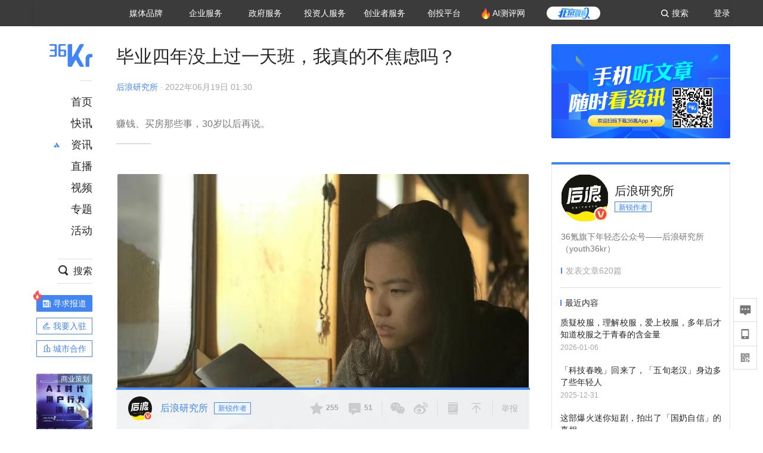

--- FILE ---
content_type: text/html; charset=utf-8
request_url: https://www.36kr.com/p/1788616165356166
body_size: 51350
content:
<!doctype html>
<html data-path="/p/:id">
<head>
    <meta charset="UTF-8">
    <meta name="viewport"
          content="width=device-width, user-scalable=no, initial-scale=1.0, maximum-scale=1.0, minimum-scale=1.0, viewport-fit=cover">
    <meta http-equiv="X-UA-Compatible" content="ie=edge">
    <meta name="og:url" content="https://www.36kr.com/p/1788616165356166"><meta name="og:type" content="article"><meta property="article:published_time" content="2026-01-17T21:34:36+08:00"><meta data-react-helmet="true" name="baidu-site-verification" content="ET7tYDCqIv"/><meta data-react-helmet="true" name="shenma-site-verification" content="8d43b014716644e38cc8fff2051c47a0_1623316092"/><meta data-react-helmet="true" name="360-site-verification" content="b14201a8708468357bd6fab4ad556b78"/><meta data-react-helmet="true" name="sogou_site_verification" content="5ZZdpkOf3U"/><meta data-react-helmet="true" name="renderer" content="webkit"/><meta data-react-helmet="true" name="apple-mobile-web-app-title" content="Title"/><meta data-react-helmet="true" name="apple-mobile-web-app-capable" content="yes"/><meta data-react-helmet="true" name="apple-mobile-web-app-status-bar-style" content="black"/><meta data-react-helmet="true" name="HandheldFriendly" content="True"/><meta data-react-helmet="true" name="MobileOptimized" content="320"/><meta data-react-helmet="true" name="applicable-device" content="pc"/><meta data-react-helmet="true" name="format-detection" content="telephone=no"/><meta data-react-helmet="true" property="og:description" content="赚钱、买房那些事，30岁以后再说。"/><meta data-react-helmet="true" property="og:image" content="https://img.36krcdn.com/20220617/v2_35d121e8d8ff4d528cde189d45989eeb_img_000?x-oss-process=image/resize,m_mfit,w_600,h_400,limit_0/crop,w_600,h_400,g_center"/><meta data-react-helmet="true" property="og:title" content="毕业四年没上过一天班，我真的不焦虑吗？-36氪"/><meta data-react-helmet="true" name="description" content="赚钱、买房那些事，30岁以后再说。"/><meta data-react-helmet="true" name="keywords" content="旅行,旅行经历"/>
    <title data-react-helmet="true">毕业四年没上过一天班，我真的不焦虑吗？-36氪</title>
    <link href="//staticx.36krcdn.com/36kr-web/static/app.6de6ab57.css" rel="stylesheet" />
    <link rel="stylesheet" type="text/css" href="//staticx.36krcdn.com/36kr-web/static/article.3d2d170d.css">
    
    <link data-react-helmet="true" href="/favicon.ico" rel="shortcut icon" type="image/vnd.microsoft.icon"/><link data-react-helmet="true" rel="dns-prefetch" href="//sta.36krcdn.com"/><link data-react-helmet="true" rel="dns-prefetch" href="//pic.36krcdn.com"/><link data-react-helmet="true" rel="dns-prefetch" href="//static.36krcdn.com"/><link data-react-helmet="true" rel="dns-prefetch" href="//img.36krcdn.com"/><link data-react-helmet="true" rel="dns-prefetch" href="//file.36krcdn.com"/><link data-react-helmet="true" rel="alternate" media="only screen and(max-width: 640px)" href="https://m.36kr.com/p/1788616165356166"/><link data-react-helmet="true" rel="canonical" href="https://36kr.com/p/1788616165356166"/><script data-react-helmet="true" >
      window.WEIXINSHARE = {
        shareTitle: "36氪_让一部分人先看到未来",
        shareImg: "https://img.36krcdn.com/20191024/v2_1571894049839_img_jpg",
        imgUrl: "https://img.36krcdn.com/20191024/v2_1571894049839_img_jpg",
        shareDesc: "36氪为您提供创业资讯、科技新闻、投融资对接、股权投资、极速融资等创业服务，致力成为创业者可以依赖的创业服务平台，为创业者提供最好的产品和服务。"
      }
    </script><script data-react-helmet="true" >
      // sem 统计代码
      var _hmt= _hmt||[];
      (function(){
        var hm = document.createElement("script");
        hm.src = "https://hm.baidu.com/hm.js?1684191ccae0314c6254306a8333d090";
        var s = document.getElementsByTagName("script")[0];
        s.parentNode.insertBefore(hm,s);
      })();
    </script><script data-react-helmet="true" >
      //百度统计代码
      var _hmt = _hmt || [];
      (function () {
          var hm = document.createElement('script');
          hm.src = "https://hm.baidu.com/hm.js?713123c60a0e86982326bae1a51083e1";
          var s = document.getElementsByTagName('script')[0];
          s.parentNode.insertBefore(hm, s);
      })();
    </script><script data-react-helmet="true" >
        // 给百度seo主动推送,  文明确认
        (function () {
          var bp = document.createElement('script');
          var curProtocol = window.location.protocol.split(':')[0];
          if (curProtocol === 'https') {
            bp.src = 'https://zz.bdstatic.com/linksubmit/push.js';
          }
          else {
            bp.src = 'http://push.zhanzhang.baidu.com/push.js';
          }
          var s = document.getElementsByTagName("script")[0];
          s.parentNode.insertBefore(bp, s);
        })();
      </script><script data-react-helmet="true" >
        // 神策统计代码
        (function(para) {
          var p = para.sdk_url, n = para.name, w = window, d = document, s = 'script',x = null,y = null;
          w['sensorsDataAnalytic201505'] = n;
          w[n] = w[n] || function(a) {return function() {(w[n]._q = w[n]._q || []).push([a, arguments]);}};
          var ifs = ['track','quick','register','registerPage','registerOnce','trackSignup', 'trackAbtest', 'setProfile','setOnceProfile','appendProfile', 'incrementProfile', 'deleteProfile', 'unsetProfile', 'identify','login','logout','trackLink','clearAllRegister','getAppStatus'];
          for (var i = 0; i < ifs.length; i++) {
            w[n][ifs[i]] = w[n].call(null, ifs[i]);
          }
          if (!w[n]._t) {
            x = d.createElement(s), y = d.getElementsByTagName(s)[0];
            x.async = 1;
            x.src = p;
            x.setAttribute('charset','UTF-8');
            y.parentNode.insertBefore(x, y);
            w[n].para = para;
          }
        })({
          sdk_url: 'https://static.sensorsdata.cn/sdk/1.12.5/sensorsdata.min.js',
          heatmap_url: 'https://static.sensorsdata.cn/sdk/1.12.5/heatmap.min.js',
          name: 'sa',
          web_url: 'https://data.corp.36kr.com/',
          server_url: "https://36kr.com/global/sensors/sa/sa",
          heatmap:{
            //default 表示开启，自动采集 $WebClick 事件，可以设置 'not_collect' 表示关闭。
            clickmap:'default',
            //default 表示开启，自动采集 $WebStay 事件，可以设置 'not_collect' 表示关闭。
            scroll_notice_map:'default'
          },
          source_type: {
            search: ['//baidu.com', 'cn.bing.com', '//sm.cn', 'quark.sm.cn'],
            social: ['.facebook.com'],
          },
          show_log: false,
        });
        (function(){
          const cookies = {};
          document.cookie.split('; ').forEach((c) => {
            const key = c.split('=')[0];
            const value = c.split('=')[1];
            cookies[key] = value;
          });
          const userid = cookies["userId"];
          const cid = cookies["kr_stat_uuid"];
          if (userid) {
            sa.login(userid);
          } else {
            sa.login(cid);
          }

          sa.quick('autoTrack');
        })();
      </script><script data-react-helmet="true" >
      window.WEIXINSHARE = {
        shareTitle: "毕业四年没上过一天班，我真的不焦虑吗？-36氪",
        shareImg: "https://img.36krcdn.com/20220617/v2_35d121e8d8ff4d528cde189d45989eeb_img_000?x-oss-process=image/resize,m_mfit,w_600,h_400,limit_0/crop,w_600,h_400,g_center",
        imgUrl: "https://img.36krcdn.com/20220617/v2_35d121e8d8ff4d528cde189d45989eeb_img_000?x-oss-process=image/resize,m_mfit,w_600,h_400,limit_0/crop,w_600,h_400,g_center",
        shareDesc: "赚钱、买房那些事，30岁以后再说。"
      }
    </script><script data-react-helmet="true" >
      (function () {
        var bp = document.createElement('script');
        var curProtocol = window.location.protocol.split(':')[0];
        if (curProtocol === 'https') {
          bp.src = 'https://zz.bdstatic.com/linksubmit/push.js';
        }
        else {
          bp.src = 'http://push.zhanzhang.baidu.com/push.js';
        }
        var s = document.getElementsByTagName("script")[0];
        s.parentNode.insertBefore(bp, s);
      })();
      </script><script data-react-helmet="true" >
        window.onload = function () {
          if (window.appletSa || sessionStorage.getItem('appletSa')) {
            sessionStorage.setItem('appletSa', window.appletSa || sessionStorage.getItem('appletSa'))
            sa.track('MediaPageVIew', {media_event_value: window.appletSa})
          }
        }
      </script><script>var __assign = (this && this.__assign) || function () {
    __assign = Object.assign || function(t) {
        for (var s, i = 1, n = arguments.length; i < n; i++) {
            s = arguments[i];
            for (var p in s) if (Object.prototype.hasOwnProperty.call(s, p))
                t[p] = s[p];
        }
        return t;
    };
    return __assign.apply(this, arguments);
};
// 埋点需求详情 https://shimo.im/sheets/aJg66OpLVX0PGC28/
/*****工具方法*****/
function isNumber(path) {
    return !isNaN(Number(path));
}
function isObj(key) {
    return typeof key === 'object';
}
/**
 * 判断obj中是否有key这个属性
 * @param obj {object}
 * @param key {string}
 */
function objHasKey(obj, key) {
    return obj.hasOwnProperty(key);
}
/**
 * @param {{
  *  control: Boolean,
  *  key: string,
  *  value: string,
  *  data?: obj,
  *  elseValue?: string
  * }} option
  *
  * 参数说明：
  * control 判断条件
  * data 最终返回的对象
  * key 添加到data中的属性
  * value 要添加的值
  * elseValue 如果control不成立，添加到data的值 传入此参数则添加，不传则不会添加
  */
function setProperty(option) {
    var _a = option.data, data = _a === void 0 ? {} : _a, key = option.key, value = option.value, control = option.control, elseValue = option.elseValue;
    if (control) {
        data[key] = value;
    }
    else if (elseValue) {
        data[key] = elseValue;
    }
    return data;
}
function getClass(attributes) {
    var classObj = attributes.class || {};
    return classObj.value || "";
}
var Platform;
(function (Platform) {
    Platform["H5"] = "H5";
    Platform["WEB"] = "web";
})(Platform || (Platform = {}));
;
function judgePlatform(userAgent) {
    if (!userAgent && typeof window !== 'undefined') {
        userAgent = navigator.userAgent;
    }
    if (!userAgent)
        return Platform.WEB;
    if (userAgent.match(/iPad|iPhone/i)) {
        return Platform.H5;
    }
    else if (userAgent.match(/Android/i)) {
        return Platform.H5;
    }
    return Platform.WEB;
}
/*****工具方法end*****/
/**
 * 统计点击跳转外链的数据
 * 包括media_content_id、media_event_value、source_id、media_source
 * @param {String} hrefValue
 */
function externalLink(hrefValue) {
    var data = {};
    var externalLinkList = [
        { pathKey: '/', mediaSourceValue: 'page_home' },
        { pathKey: 'p', mediaSourceValue: 'article' },
        { pathKey: 'newsflashes', mediaSourceValue: 'newsflash', subPathNotNumMediaSourceValue: 'page_newsflashes' },
        { pathKey: 'topics', mediaSourceValue: 'topics' },
    ];
    var pathInfo = new PathInfo(window.location.pathname);
    // 记录外链url
    data.media_content_id = hrefValue;
    // 详情页中（当前地址包含ID），含有外链，发送source_id
    Object.assign(data, setProperty({
        control: isNumber(pathInfo.sub),
        key: 'source_id',
        value: pathInfo.sub,
    }));
    // 地方站 外链记录media_event_value
    if (pathInfo.root === 'local') {
        data.media_event_value = 'local_' + pathInfo.sub;
    }
    return Object.assign(data, genMediaSource(externalLinkList, isNumber(pathInfo.sub)));
}
/**
 * 统计点击跳转www.36kr.com内链的数据
 * 根据主站路由规则,分析点击的地址
 * 收集source_id、media_source、media_event_value、media_content_type、media_content_id
 * @param {String} hrefValue
 * @param {String} className 点击的a标签所带class
 */
function internalLink(hrefValue, className) {
    var pageInfo = new PageInfo(hrefValue);
    var data = {};
    /* 聚合页跳转id */
    Object.assign(data, setProperty({
        control: pageInfo.currentPath.sub && isNumber(pageInfo.currentPath.sub) && pageInfo.destPath.sub && isNumber(pageInfo.destPath.sub),
        key: 'source_id',
        value: pageInfo.currentPath.sub,
    }));
    /* 搜索结果、资讯、地方 */
    Object.assign(data, genMediaEventValue(hrefValue));
    // 文章详情含有跳转链接
    Object.assign(data, setProperty({
        control: pageInfo.currentPath.root === 'p' && isNumber(pageInfo.currentPath.sub) && isNumber(pageInfo.destPath.sub),
        key: 'media_source',
        value: 'article',
    }));
    /* 不同页面，进入详情页 */
    Object.assign(data, intoDetailPage(pageInfo.destPath.sub));
    /* 添加media_conten_type 针对相应页面添加属性 */
    Object.assign(data, genContentTypeAndId(hrefValue, className));
    return data;
}
/**
 * 获取media_event_value统一方法
 * 点击搜索结果list和地方站list跳转到详情页
 * @param currentPath
 * @param subHref
 */
function genMediaEventValue(hrefValue) {
    var data = {};
    var key = 'media_event_value';
    var pageInfo = new PageInfo(hrefValue);
    var genMediaEventValueList = [
        { pathKey: 'search', subPathList: [
                { key: 'articles', value: 'search_articles' },
                { key: 'newsflashes', value: 'search_flashnews' },
                { key: 'video', value: 'search_videos' },
                { key: 'monographic', value: 'search_topics' },
                { key: 'user', value: 'search_writer' },
            ] },
        { pathKey: 'information', subPathList: [
                'web_news', 'contact', 'enterpriseservice', 'happy_life', 'travel',
                'real_estate', 'web_recommend', 'technology', { key: 'zhichang', value: 'web_zhichang' }, 'innovate',
            ] },
        { pathKey: 'local' }
    ];
    for (var _i = 0, genMediaEventValueList_1 = genMediaEventValueList; _i < genMediaEventValueList_1.length; _i++) {
        var pathItem = genMediaEventValueList_1[_i];
        if (pageInfo.currentPath.root === pathItem.pathKey) {
            if (pageInfo.currentPath.root === 'local') {
                // 城市
                data.media_event_value = 'local_' + pageInfo.currentPath.sub;
            }
            else {
                for (var _a = 0, _b = pathItem.subPathList; _a < _b.length; _a++) {
                    var subPathItem = _b[_a];
                    var value = isObj(subPathItem) ? subPathItem.value : subPathItem;
                    var subPathKey = isObj(subPathItem) ? subPathItem.key : subPathItem;
                    if (pageInfo.currentPath.sub === subPathKey) {
                        Object.assign(data, setProperty({
                            control: isNumber(pageInfo.destPath.sub),
                            key: key,
                            value: value,
                        }));
                    }
                }
            }
        }
    }
    return data;
}
/**
 * 不同页面点击详情链接跳转到详情页，添加media_source
 * @param subHref
 */
function intoDetailPage(subHref) {
    var pathInfo = new PathInfo(window.location.pathname);
    var intoDetailPageList = [
        { pathKey: '/', mediaSourceValue: 'page_home' },
        { pathKey: '/video', mediaSourceValue: 'page_video' },
        { pathKey: '/topics', mediaSourceValue: 'page_topics' },
        { pathKey: 'newsflashes', control: isNumber(pathInfo.sub), mediaSourceValue: 'newsflash', subPathNotNumMediaSourceValue: 'page_newsflashes' },
        { pathKey: 'information', mediaSourceValue: 'page_information' },
        { pathKey: 'search', mediaSourceValue: 'page_search' },
        { pathKey: 'Calendar', mediaSourceValue: 'calendar' },
        { pathKey: 'user', mediaSourceValue: 'user' },
        { pathKey: 'motif', mediaSourceValue: 'motif' },
        { pathKey: 'topics', mediaSourceValue: 'topics' },
        { pathKey: 'video', mediaSourceValue: 'video' },
        { pathKey: 'audio', mediaSourceValue: 'audio' },
    ];
    return genMediaSource(intoDetailPageList, isNumber(subHref));
}
/**
 * 获取media_source统一方法
 * 记录从何处跳转到的详情页
 * @param pathList
 * @param control
 */
function genMediaSource(pathList, control) {
    var pathInfo = new PathInfo(window.location.pathname);
    var key = 'media_source';
    var data = {};
    for (var _i = 0, pathList_1 = pathList; _i < pathList_1.length; _i++) {
        var pathItem = pathList_1[_i];
        if (pathInfo.path === pathItem.pathKey) {
            data.media_source = pathItem.mediaSourceValue;
        }
        else if (pathInfo.root === pathItem.pathKey && pathInfo.sub) {
            Object.assign(data, setProperty({
                control: objHasKey(pathItem, 'control') ? pathItem.control : control,
                key: key,
                value: pathItem.mediaSourceValue,
                elseValue: pathItem.subPathNotNumMediaSourceValue || null,
            }));
        }
    }
    return data;
}
/**
 * 记录跳转到的具体内容类型和具体内容id
 * @param hrefValue
 * @param className
 */
function genContentTypeAndId(hrefValue, className) {
    // 设置media_content_type和media_content_id
    var pageInfo = new PageInfo(hrefValue);
    var genContentTypeAndIdList = [
        {
            key: 'p',
            setData: {
                media_content_type: 'article',
                media_content_id: pageInfo.destPath.sub,
            }
        },
        {
            key: 'newsflashes',
            setData: {
                media_content_type: 'flashnews',
                media_content_id: pageInfo.destPath.sub,
            }
        },
        {
            key: 'video',
            setData: {
                media_content_type: 'video',
                media_content_id: pageInfo.destPath.sub,
            }
        },
        {
            key: 'v-video',
            setData: {
                media_content_type: 'video_portrait',
                media_content_id: pageInfo.destPath.sub,
            }
        },
        {
            key: 'topics',
            setData: {
                media_content_type: 'topic',
                media_content_id: pageInfo.destPath.sub,
            }
        },
        {
            key: 'motif',
            setData: {
                media_content_type: (function () {
                    // TODO 这里声明了一个自执行函数，判断是否为商业主题后，给media_conten_type不同的值，可否优化?
                    var isMotifList = pageInfo.currentPath.root === 'motif-catalog' && pageInfo.currentPath.sub === 'recomend';
                    var isHomeEntry = className.includes('businessMotifHome-main-item-top-a');
                    var isBusinessMotif = isMotifList || isHomeEntry;
                    return isBusinessMotif ? 'business_motif' : 'motif';
                })(),
                media_content_id: pageInfo.destPath.sub,
            }
        },
        {
            key: 'user',
            setData: {
                media_content_type: 'user',
                media_content_id: pageInfo.destPath.sub,
            }
        },
        {
            key: 'column',
            setData: {
                media_content_type: 'audio',
                media_content_id: pageInfo.destPath.sub,
            }
        },
    ];
    var data = {};
    if (!isNumber(pageInfo.destPath.sub))
        return data;
    for (var _i = 0, genContentTypeAndIdList_1 = genContentTypeAndIdList; _i < genContentTypeAndIdList_1.length; _i++) {
        var hrefItem = genContentTypeAndIdList_1[_i];
        if (pageInfo.destPath.root === hrefItem.key) {
            data = hrefItem.setData;
        }
    }
    return data;
}
/**
 * 根据高阶组件中，向a标签插入的属性
 * 收集对应的广告信息 和 从哪个具体推荐位跳转到的详情页
 * 对应的广告信息有
 * @param elementTarget 点击的a标签
 */
function genPropertyAccordingToAttribute(elementTarget) {
    // 推荐位跳转到详情页
    var operation_list = elementTarget.getAttribute('sensors_operation_list');
    // 运营位上具体第几帧、第几位、日签的日期
    var index_num = elementTarget.getAttribute('sensors_index_num');
    // 广告事件： 1、曝光  2、点击
    var operate_type = elementTarget.getAttribute('sensors_operate_type');
    // 具体广告位置id
    var position_id = elementTarget.getAttribute('sensors_position_id');
    // 具体广告的plan_id
    var plan_id = elementTarget.getAttribute('sensors_media_content_id');
    var genPropertyAccordingToAttributeList = [
        {
            control: operation_list === 'page_flow' && window.location.pathname === '/',
            key: 'operation_list',
            value: 'latest_articles',
            elseValue: 'page_flow'
        },
        {
            control: operation_list === 'banner',
            key: 'operation_list',
            value: 'banner'
        },
        {
            control: operation_list === 'banner_right',
            key: 'operation_list',
            value: 'banner_right'
        },
        {
            control: operation_list === 'author_latest_article',
            key: 'operation_list',
            value: 'author_latest_article'
        },
        {
            control: operation_list === 'specialtopic_recommend',
            key: 'operation_list',
            value: 'specialtopic_recommend'
        },
        {
            control: operation_list === 'video_recommend',
            key: 'operation_list',
            value: 'video_recommend'
        },
        {
            control: operation_list === 'dailyword',
            key: 'operation_list',
            value: 'dailyword'
        },
        {
            control: operation_list === 'latest_newsflash',
            key: 'operation_list',
            value: 'latest_newsflash'
        },
        {
            control: operation_list === 'business_motif',
            key: 'operation_list',
            value: 'business_motif'
        },
        {
            control: operation_list === 'hotlist',
            key: 'operation_list',
            value: 'hotlist'
        },
        {
            control: operation_list === 'latest_videos',
            key: 'operation_list',
            value: 'latest_videos'
        },
        {
            control: operation_list === 'recommend_motif',
            key: 'operation_list',
            value: 'recommend_motif'
        },
        {
            control: operation_list === 'hot_author',
            key: 'operation_list',
            value: 'hot_author'
        },
        {
            control: operation_list === 'next_card',
            key: 'operation_list',
            value: 'next_card'
        },
        {
            control: index_num,
            key: 'media_index_number',
            value: index_num
        },
        {
            control: operate_type,
            key: 'operate_type',
            value: operate_type
        },
        {
            control: position_id,
            key: 'position_id',
            value: position_id
        },
        {
            control: plan_id,
            key: 'media_content_id',
            value: plan_id
        },
        {
            control: operate_type || position_id,
            key: 'media_content_type',
            value: 'ad'
        },
        {
            control: position_id === '827' || operation_list === 'home_top',
            key: 'operation_list',
            value: 'home_top'
        },
        {
            control: position_id === '817',
            key: 'operation_list',
            value: 'article_bottom'
        },
        {
            control: position_id === '835',
            key: 'operation_list',
            value: 'comment_bottom'
        },
    ];
    var data = {};
    for (var _i = 0, genPropertyAccordingToAttributeList_1 = genPropertyAccordingToAttributeList; _i < genPropertyAccordingToAttributeList_1.length; _i++) {
        var infoItem = genPropertyAccordingToAttributeList_1[_i];
        Object.assign(data, setProperty(infoItem));
    }
    return data;
}
// 暴露给神策api的方法，此方法返回的object，神策会统一收集上报
function manualMain(elementTarget) {
    if (elementTarget.tagName.toLowerCase() !== 'a')
        throw Error('目前只收集点击a标签所跳转的信息');
    // TODO: 需要区分H5还是web
    var data = {
        platform: judgePlatform(window &&
            window.initialState &&
            window.initialState.navigator &&
            window.initialState.navigator.userAgent)
    };
    var attributes = elementTarget.attributes;
    var hrefObj = attributes.href || {};
    var className = getClass(attributes);
    var hrefValue = hrefObj.value || "";
    if ((/(http|ftp|https):\/\//.test(hrefValue) && !hrefValue.includes('36kr.com')) ||
        (/(http|ftp|https):\/\//.test(hrefValue) && hrefValue.includes('36kr.com/api/ad/'))) {
        Object.assign(data, externalLink(hrefValue));
    }
    else {
        var internalLinkHrefValue = hrefValue;
        if (hrefValue.includes('36kr.com'))
            internalLinkHrefValue = hrefValue.split('36kr.com')[1];
        Object.assign(data, internalLink(internalLinkHrefValue, className));
    }
    // 通过标签属性，添加相关信息
    Object.assign(data, genPropertyAccordingToAttribute(elementTarget));
    return data;
}
/**
 * 根据传入的地址生成路径信息
 */
var PathInfo = /** @class */ (function () {
    function PathInfo(path) {
        this.path = path;
        var pathArr = path.split('/').filter(function (x) { return x !== ""; });
        this.root = pathArr[0];
        this.sub = pathArr[1];
    }
    return PathInfo;
}());
// 分析当前地址和传入的地址，生成当前页面的地址信息，方便业务中的数据分析
var PageInfo = /** @class */ (function () {
    function PageInfo(href) {
        this.destPath = __assign({}, new PathInfo(href), new SourcePath(href));
        this.currentPath = __assign({}, new PathInfo(window.location.pathname), new SourcePath(window.location.pathname));
    }
    return PageInfo;
}());
var SourcePath = /** @class */ (function () {
    function SourcePath(href) {
        this.group = SourcePath.groupFn(href);
    }
    SourcePath.groupFn = function (href) {
        var pathInfo = new PathInfo(href);
        if (pathInfo.sub && isNumber(pathInfo.sub)) {
            return 'content';
        }
        else {
            return 'default';
        }
    };
    return SourcePath;
}());
// 区分埋点的“关键事件”
function getCaseKey(data) {
    if (data.hasOwnProperty('operate_type') ||
        data.hasOwnProperty('position_id')) {
        return 'MediaWebAD';
    }
    else {
        return 'MediaWebRead';
    }
}
function coverTagAClickEvent() {
    // document.querySelectorAll('a').forEach(item => {
    document.getElementById('app').addEventListener('click', function (e) {
        // 兼容性处理
        var event = e || window.event;
        var eventPath = event.path || [];
        var target = eventPath.filter(function (x) {
            return x && x.nodeName && x.nodeName.toLocaleLowerCase() === 'a';
        });
        // 判断是否匹配目标元素
        if (target.length !== 0) {
            var elementTarget = target[target.length - 1];
            if (elementTarget.getAttribute('sensors_do_not_send_data'))
                return;
            var targetValue_1 = elementTarget.getAttribute('target');
            var targetHref = elementTarget.getAttribute('href');
            var url_1 = elementTarget.href;
            var data = manualMain(elementTarget);
            if (!targetHref)
                return;
            if (!targetValue_1)
                e.preventDefault();
            if (window.sa && window.sa.track) {
                window.sa.track(getCaseKey(data), data, function () {
                    if (!targetValue_1)
                        location.href = url_1;
                });
            }
            else {
                if (!targetValue_1)
                    location.href = url_1;
            }
        }
    });
    // });
}
// 手动埋点内容
window.onload = function () {
    setTimeout(function () {
        coverTagAClickEvent();
    }, 0);
};

//# sourceMappingURL=main.js.map
</script>
</head>
<body>
<div id="app"><div class="kr-article-box"><div class="box-kr-article-new-y"><div class="kr-layout"><div></div><div class="kr-layout-main clearfloat"><div class="kr-header " style="opacity:1;transform:translateY(-0px)"><div class="kr-header-main "><div class="kr-header-content"><div class="user-login" style="display:none"><img alt="" class="user-pic"/><div class="pull-down"><a class="ellipsis-1 user-name" title="" href="/usercenter/basicinfo" target="_blank" rel="noopener noreferrer"></a><a class="ellipsis-1 " title="账号设置" href="/usercenter/account-password" target="_blank" rel="noopener noreferrer">账号设置</a><a class="ellipsis-1 " title="我的关注" href="/usercenter/follow" target="_blank" rel="noopener noreferrer">我的关注</a><a class="ellipsis-1 " title="我的收藏" href="/usercenter/favorite" target="_blank" rel="noopener noreferrer">我的收藏</a><a class="ellipsis-1 " title="申请的报道" href="/seek-report-new?tabKey=2" target="_blank" rel="noopener noreferrer">申请的报道</a><a class="ellipsis-1 " title="退出登录" target="_blank" rel="noopener noreferrer">退出登录</a></div></div><div class="user-login" style="display:inline-block"><div class="text">登录</div></div><div class="kr-header-search-entry clearfloat"><div class="search-button"><span class="search-icon"></span><span class="search-text weight-bold">搜索</span></div></div><div><ul class="business-nav"><li class="nav-wrapper nav-wrapper-two-col"><div class="sub-nav-wrapper" style="transform:scaleY(0.11764705882352941);transition-duration:0.7083333333333334s"><div class="sub-nav-item"><a class="sub-nav-name " href="https://img.36krcdn.com/hsossms/20230605/v2_384be8e4c1e942a28cf13a2e427fe211@18900718_oswg78404oswg320oswg320_img_png" target="_blank" rel="noopener noreferrer"><span>36氪Auto</span></a></div><div class="sub-nav-item"><a class="sub-nav-name " href="https://img.36krcdn.com/hsossms/20230605/v2_636063907bdc44389b46e7db9c761a38@18900718_oswg62424oswg320oswg320_img_png" target="_blank" rel="noopener noreferrer"><span>数字时氪</span></a></div><div class="sub-nav-item"><a class="sub-nav-name " href="https://img.36krcdn.com/hsossms/20230210/v2_38d1cdabc8404b00806de58cbedb3b7b_oswg27031oswg320oswg320_img_png" target="_blank" rel="noopener noreferrer"><span>未来消费</span></a></div><div class="sub-nav-item"><a class="sub-nav-name " href="https://img.36krcdn.com/hsossms/20230605/v2_da74c43ba887426f8fbccaede691b844@18900718_oswg76573oswg320oswg320_img_png" target="_blank" rel="noopener noreferrer"><span>智能涌现</span></a></div><div class="sub-nav-item"><a class="sub-nav-name " href="https://img.36krcdn.com/hsossms/20230209/v2_8c2233c88a854c6496ff4f7842a9f9dd_oswg17629oswg320oswg320_img_png" target="_blank" rel="noopener noreferrer"><span>未来城市</span></a></div><div class="sub-nav-item"><a class="sub-nav-name " href="https://img.36krcdn.com/hsossms/20230605/v2_632f36f1c5904a539a1e57efe4497e3a@18900718_oswg63630oswg320oswg320_img_png" target="_blank" rel="noopener noreferrer"><span>启动Power on</span></a></div><div class="sub-nav-item"><a class="sub-nav-name " href="http://letschuhai.com" target="_blank" rel="noopener noreferrer"><span>36氪出海</span></a></div><div class="sub-nav-item"><a class="sub-nav-name " href="https://img.36krcdn.com/hsossms/20230605/v2_89fa42090fae495ca5e45ba921ee42ff@18900718_oswg65306oswg320oswg320_img_png" target="_blank" rel="noopener noreferrer"><span>36氪研究院</span></a></div><div class="sub-nav-item"><a class="sub-nav-name " href="https://img.36krcdn.com/hsossms/20231204/v2_3b8447ffdda24a38a30fd839fd934baa@000000_oswg40121oswg430oswg430_img_jpeg" target="_blank" rel="noopener noreferrer"><span>潮生TIDE</span></a></div><div class="sub-nav-item"><a class="sub-nav-name " href="https://img.36krcdn.com/hsossms/20230605/v2_c4720503500642d294b5be04064ef870@18900718_oswg58529oswg320oswg320_img_png" target="_blank" rel="noopener noreferrer"><span>36氪企服点评</span></a></div><div class="sub-nav-item"><a class="sub-nav-name " href="https://img.36krcdn.com/hsossms/20230209/v2_d6d3f8b57fa04507915c48adf0f9620d_oswg16586oswg320oswg320_img_png" target="_blank" rel="noopener noreferrer"><span>36氪财经</span></a></div><div class="sub-nav-item"><a class="sub-nav-name " href="https://img.36krcdn.com/hsossms/20230605/v2_efc94b0cce7043dbac883c1dfe00c810@18900718_oswg57046oswg320oswg320_img_png" target="_blank" rel="noopener noreferrer"><span>职场bonus</span></a></div><div class="sub-nav-item"><a class="sub-nav-name " href="https://img.36krcdn.com/hsossms/20230209/v2_9eb02027be264174b61b9d49c391ca75_oswg15571oswg320oswg320_img_png" target="_blank" rel="noopener noreferrer"><span>36碳</span></a></div><div class="sub-nav-item"><a class="sub-nav-name " href="https://img.36krcdn.com/hsossms/20230605/v2_86f220b69e164751946d583b5472c857@18900718_oswg97988oswg320oswg320_img_png" target="_blank" rel="noopener noreferrer"><span>后浪研究所</span></a></div><div class="sub-nav-item"><a class="sub-nav-name " href="https://img.36krcdn.com/hsossms/20230209/v2_0c6a697748b54beea356d6e1f1fcec5f_oswg17066oswg320oswg320_img_png" target="_blank" rel="noopener noreferrer"><span>暗涌Waves</span></a></div><div class="sub-nav-item"><a class="sub-nav-name " href="https://img.36krcdn.com/hsossms/20230209/v2_2f845ed16244458d8887a5526c63c6d6_oswg17346oswg320oswg320_img_png" target="_blank" rel="noopener noreferrer"><span>硬氪</span></a></div><div class="sub-nav-item"><a class="sub-nav-name " href="https://img.36krcdn.com/hsossms/20251118/v2_d5e97c1ebb974011b0117c1338a9c747@000000_oswg146520oswg1280oswg1280_img_jpg" target="_blank" rel="noopener noreferrer"><span>氪睿研究院</span></a></div></div><div class="nav-label  "><span>媒体品牌</span></div></li><li class="nav-wrapper "><div class="sub-nav-wrapper" style="transform:scaleY(0.25);transition-duration:0.3333333333333333s"><div class="sub-nav-item"><a class="sub-nav-name " href="https://q.36kr.com" target="_blank" rel="noopener noreferrer"><span>企业号</span></a></div><div class="sub-nav-item"><a class="sub-nav-name " href="https://www.36dianping.com/" target="_blank" rel="noopener noreferrer"><span>企服点评</span></a></div><div class="sub-nav-item"><a class="sub-nav-name " href="https://36kr.com/academe" target="_blank" rel="noopener noreferrer"><span>36Kr研究院</span></a></div><div class="sub-nav-item"><a class="sub-nav-name " href="https://innovation.36kr.com" target="_blank" rel="noopener noreferrer"><span>36Kr创新咨询</span></a></div></div><div class="nav-label  "><span>企业服务</span></div></li><li class="nav-wrapper "><div class="sub-nav-wrapper" style="transform:scaleY(0.5);transition-duration:0.16666666666666666s"><div class="sub-nav-item"><a class="sub-nav-name " href="https://www.36kr.com/p/2492318105786505" target="_blank" rel="noopener noreferrer"><span>核心服务</span></a></div><div class="sub-nav-item"><a class="sub-nav-name " href="https://36kr.com/policy" target="_blank" rel="noopener noreferrer"><span>城市之窗</span></a></div></div><div class="nav-label  "><span>政府服务</span></div></li><li class="nav-wrapper "><div class="sub-nav-wrapper" style="transform:scaleY(0.16666666666666666);transition-duration:0.5s"><div class="sub-nav-item"><a class="sub-nav-name " href="https://topics.36kr.com/topic/1645523444931974" target="_blank" rel="noopener noreferrer"><span>创投发布</span></a></div><div class="sub-nav-item"><a class="sub-nav-name " href="https://36kr.com/LPlan" target="_blank" rel="noopener noreferrer"><span>LP源计划</span></a></div><div class="sub-nav-item"><a class="sub-nav-name " href="https://36kr.com/VClub" target="_blank" rel="noopener noreferrer"><span>VClub</span></a></div><div class="sub-nav-item"><a class="sub-nav-name " href="https://36kr.com/organization/" target="_blank" rel="noopener noreferrer"><span>VClub投资机构库</span></a></div><div class="sub-nav-item"><a class="sub-nav-name " href="https://36kr.com/topics/1620276089894403" target="_blank" rel="noopener noreferrer"><span>投资机构职位推介</span></a></div><div class="sub-nav-item"><a class="sub-nav-name " href="https://pitchhub.36kr.com/audit-investor" target="_blank" rel="noopener noreferrer"><span>投资人认证</span></a></div></div><div class="nav-label  "><span>投资人服务</span></div></li><li class="nav-wrapper "><div class="sub-nav-wrapper" style="transform:scaleY(0.25);transition-duration:0.3333333333333333s"><div class="sub-nav-item"><a class="sub-nav-name " href="https://36kr.com/seek-report-new" target="_blank" rel="noopener noreferrer"><span>寻求报道</span></a></div><div class="sub-nav-item"><a class="sub-nav-name " href="https://img.36krcdn.com/hsossms/20230209/v2_95565530d4d94dc4ad904f3131c7b690_oswg23055oswg320oswg320_img_png" target="_blank" rel="noopener noreferrer"><span>36氪Pro</span></a></div><div class="sub-nav-item"><a class="sub-nav-name " href="https://topics.36kr.com/topic/1961250130199045" target="_blank" rel="noopener noreferrer"><span>创投氪堂</span></a></div><div class="sub-nav-item"><a class="sub-nav-name " href="https://36kr.com/project-form/settled" target="_blank" rel="noopener noreferrer"><span>企业入驻</span></a></div></div><div class="nav-label  "><span>创业者服务</span></div></li><li class="nav-wrapper "><div class="sub-nav-wrapper" style="transform:scaleY(Infinity);transition-duration:0s"></div><div class="nav-label  "><span>创投平台</span></div></li><li class="nav-wrapper "><div class="sub-nav-wrapper" style="transform:scaleY(Infinity);transition-duration:0s"></div><div class="nav-label  isHot"><span>AI测评网</span></div></li></ul></div><div class="wise-entry-box"><div class="wise-entry-box-box"><a href="https://36kr.com/topics/799051634713857" class="wise-entry-one" target="_blank" rel="noopener noreferrer"> </a><a href="http://www.bjjubao.org.cn/node_1606.html" class="wise-entry-two" target="_blank" rel="noopener noreferrer"> </a><a href="ttps://36kr.com/topics/799051634713857" class="wise-entry-three" target="_blank" rel="noopener noreferrer"> </a></div></div></div></div></div><div class="main-left"><div class="kr-sider-wrapper fixed " style="transform:translate(0, -0px) translateZ(0);top:44px"><div class="kr-sider "><a href="/" class="go-home clearfloat"><div class="logo"></div></a><div class="kr-sider-shadow-wrapper clearfloat"><div class="line"></div><ul class="kr-channel-nav"><li class="channel-item"><div class="sub-title"><a class="name weight-bold " href="/" id="home">首页</a></div></li><li class="channel-item"><div class="sub-title"><a class="name weight-bold " href="/newsflashes/" id="newsflash">快讯</a></div></li><li class="channel-item"><div class="sub-title"><span class="open-icon close"></span><a class="name weight-bold " href="/information/web_news/" id="information">资讯</a></div><div class="sub-list "><ul class="sub-list-right"><li class="sub-item"><a href="/information/web_recommend/" class="">推荐</a></li><li class="sub-item"><a href="/information/ccs/" class="">财经</a></li><li class="sub-item"><a href="/information/AI/" class="">AI</a></li><li class="sub-item"><a href="/information/aireport/" class="">自助报道</a></li><li class="sub-item"><a class="">城市</a></li></ul><ul class="sub-list-left"><li class="sub-item"><a href="/information/web_news/latest/" class="">最新</a></li><li class="sub-item"><a href="/information/contact/" class="">创投</a></li><li class="sub-item"><a href="/information/travel/" class="">汽车</a></li><li class="sub-item"><a href="/information/technology/" class="">科技</a></li><li class="sub-item"><a href="/information/shuzihua/" class="">专精特新</a></li></ul></div></li><li class="channel-item"><div class="sub-title"><a class="name weight-bold " href="/live/channel" id="liveChannel">直播</a></div></li><li class="channel-item"><div class="sub-title"><a class="name weight-bold " href="/video/" id="video">视频</a></div></li><li class="channel-item"><div class="sub-title"><a class="name weight-bold " href="/topics/" id="special-topic">专题</a></div></li><li class="channel-item"><div class="sub-title"><a class="name weight-bold " href="/activity" id="activity">活动</a></div></li><div class="local-list" style="display:none"><span class="triangle"></span></div></ul><div class="kr-search-entry clearfloat"><div class="search-button"><span class="search-icon"></span><span class="search-text weight-bold">搜索</span></div></div><div class="seek-report-wrap"><span class="hot-icon"></span><a href="/seek-report-new?t=1768656876730" class="seek-report" target="_blank" rel="noopener noreferrer nofollow"><span class="seek-report-icon"></span><span class="seek-report-text">寻求报道</span></a></div><div><div class="i-want-contribution"><span class="i-want-contribution-icon"></span><span class="i-want-contribution-text">我要入驻</span></div></div><a href="/station-business" class="station-business" target="_blank" rel="noopener noreferrer nofollow"><span class="station-business-icon"></span><span class="station-business-text">城市合作</span></a></div></div></div></div><div class="main-right "><div class="kr-layout-content"><div class="kr-article"><div class="kr-article-inner"><div class="article-detail-wrapper-box"><div><div class="article-left-container"><div class="article-content"><div class="article-mian-content"><div class="article-wrapper common-width"><div class="common-width"><div><h1 class="article-title margin-bottom-20 common-width">毕业四年没上过一天班，我真的不焦虑吗？</h1><div class="article-title-icon common-width margin-bottom-40"><a class="title-icon-item item-a" href="/user/10246630" target="_blank" rel="nofollow noopener noreferrer">后浪研究所</a><span class="title-icon-item item-time"><i>·</i>2022年06月19日 09:30</span></div><div class="summary">赚钱、买房那些事，30岁以后再说。</div></div></div><div class="common-width margin-bottom-20"><div class="common-width content articleDetailContent kr-rich-text-wrapper"><p class="image-wrapper"><img data-img-size-val="900,831" src="https://img.36krcdn.com/20220617/v2_cffb1a1d3f7c40e59bc90f3966b1bdac_img_000?x-oss-process=image/format,jpg/interlace,1"></p>
<p class="img-desc">&nbsp;</p>
<p>这是「后浪研究所」收到的第三篇后浪er的来信。&nbsp;</p>
<p>「数字游民」报道发布后（《在四线城市生活，拿一线城市工资，是种怎样的体验？》），阿绵给咱所发来一封邮件。&nbsp;</p>
<p>她用一句话总结了自己的「游荡」经历，「我从来没有在公司上过班，但是还一直没饿死。」&nbsp;</p>
<p>毕业4年，25岁的阿绵走过她一段又一段的「项目制」人生：去澳洲打工间隔年、回国后努力让自己走出抑郁、远程工作还有成为数字游民、旅行自媒体创业……如今她暂时安定在云南沙溪小镇，想找个牲口住的院子改造。&nbsp;</p>
<p>经济上她奉行极简，但行动上她想让自己尽情地甚至看起来有点任性地去体验。&nbsp;</p>
<p>以及，她所有的探索都指向于：去思考自己是谁，自己想要什么，自己擅长什么。&nbsp;</p>
<p>来看看阿绵的故事。&nbsp;</p>
<h2><strong>20岁那年，</strong> <strong>我给自己立了一条Flag</strong></h2>
<p>我今年25岁，现在云南一个叫做沙溪的小镇居住。&nbsp;</p>
<p><strong>四年前我从福建一所普通大学本科毕业，之后没有上过一天班。</strong>&nbsp;</p>
<p>我好像是很多人眼中“躺平”的那类人。不追求事业、不追求金钱、不想买房也不想买车……但是我又没有真正的“躺平”，反而无休止的在路上折腾，而且至今还没饿死。&nbsp;</p>
<p>2018年，在我大四快要毕业的时候，辅导员给我发来消息，她说我被保研了。有点意外，但并不窃喜。&nbsp;</p>
<p>纵使那时候我意识到自己可以选择曾经高考落榜的那所大学了。那所我曾经在国内的教育体制下日日夜夜努力拼搏却终究失之交臂的那所大学，在四年后重又向我敞开了大门。&nbsp;</p>
<p>而我放弃了。&nbsp;</p>
<p>父母很不解，甚至带着点痛心，他们那时候以为我的脑子坏了。多少人要挤破脑袋才能考上研究生，何况这所学校曾经一直是我高中三年读书的动力。可是大学那四年，其实在某种程度上来说，已经改变了我。&nbsp;</p>
<p><strong>我从小热爱旅行，没有任何疑问的热爱在路上。</strong> 读书时期曾经越洋买过无数本的孤独星球，那时候的我，常常小心翼翼的将一页页我向往的远方剪下来贴在自己的一本本旅行笔记本上。久而久之，我在还未出发的时候就已经深深了解很多地方的人文与地理。所谓“身未动、心已远”，大概形容的就是那时候的我吧。&nbsp;</p>
<p><strong>大学于我而言是一个象牙塔，我并不热爱课堂，甚至那时候并不热爱我落档了的专业。</strong> 最常呆的地方是图书馆，图书馆里有很多跨文化还有旅行的书籍，在浸泡了四年图书馆后，我意识到，出发凭借的从来不是大学这个平台。于是，考上那所大学，读一门小语种专业的执念，慢慢地被我放下了。&nbsp;</p>
<p>大三那年我去了台湾，一年的交换学习，一个人走遍了台湾的各个角落。在一个我最喜欢的小镇打工换宿、沙发冲浪，在那里认识了对我至今都影响深远的朋友。他们对旅行独特的看法、对保护环境的见解、乃至于对社会的责任感，都在我心里种下了一颗种子。他们也给了我很大的勇气，让我开始想要尝试更有勇气去探索自己的人生。&nbsp;</p>
<p class="image-wrapper"><img data-img-size-val="800,1068" src="https://img.36krcdn.com/20220617/v2_2c4dd78e75154c16a7dc67b1b0aafe23_img_000?x-oss-process=image/format,jpg/interlace,1"></p>
<p class="img-desc">在台湾交换</p>
<p class="image-wrapper"><img data-img-size-val="1068,800" src="https://img.36krcdn.com/20220617/v2_7ea4d52ee80d447c8f4a33b39d0f917a_img_000?x-oss-process=image/format,jpg/interlace,1"></p>
<p class="img-desc">与台湾的友人们&nbsp;</p>
<p>后来在大学图书馆里的一本书，让我开始了解到澳洲打工度假的签证。当时暗下决心，毕业后的我要选择去打工度假间隔年。一方面是因为我对旅行的热爱，另一方面更是我对自己的不确定，我不太确定自己想要什么，是否会热爱毕业后我选择的工作，甚至我都不知道自己想要做什么样的工作。&nbsp;</p>
<p>那时我便想，<strong>既然我对一切都如此不确定，为什么要急切的在毕业后就过上开始为买房买车而努力挣钱的看似“平稳”的生活呢？</strong>&nbsp;</p>
<p>我深知自己的性格里有一种很热血而反叛的东西，那种东西让我不愿意进入所谓“社会的正轨”。&nbsp;</p>
<p>20岁那年，我给自己立了一条Flag：二十几岁的年纪，让自己去体验就好。&nbsp;</p>
<p>这一年以后，<strong>我的人生彻底颠覆了攀爬金字塔的普遍社会模式，而是开启了一段又一段向外与向内探索的「项目制」旅程。</strong>&nbsp;</p>
<p class="image-wrapper"><img data-img-size-val="1080,810" src="https://img.36krcdn.com/20220617/v2_77c5f2e15bf9471aafc8d5ee7aea39d0_img_000?x-oss-process=image/format,jpg/interlace,1"></p>
<p class="img-desc">于日本北海道&nbsp;</p>
<h2><strong>澳洲打工度假间隔年，</strong> <strong>事关一场人格的塑造</strong></h2>
<p>21岁，我大学毕业那年，我只身一人背着一个大背包，独自飞往异国。&nbsp;</p>
<p>很多人问我，第一次出发的时候，你不害怕吗？我其实是一个缺乏很多能力的人，在社会里该有的人际沟通能力、专业领域的技能等我都非常匮乏。但是我很确定自己拥有的是什么，那时候的我，拥有的是勇气和想要向外探索的心。&nbsp;</p>
<p>在出发前往澳洲以前，我告诉自己：<strong>来到这里以后最棒的事就是，你将成为一个新生儿，重新学习一切事物，不要带着自己的认知，而是全然地将自己交托。</strong>去体验就好。&nbsp;</p>
<p>到达澳洲的第一站是北部的小镇凯恩斯，那里有很美丽的澳洲海岸线和大堡礁。到达的第一周我住在一间青年旅舍，四周全是我没有接触过的事物，我从未办过税号、也从未考过RSA酒牌证，我甚至从来没有找过工作……但还好我的英文水平还不错，也非常愿意体验这样的过程。&nbsp;</p>
<p>也正因如此，来到澳洲后，我给自己设立了一项“生存体验”计划。来到这里我只带了1000刀的澳币，我告诉自己必须要在钱花完之前找到第一份工作。&nbsp;</p>
<p><strong>于是第一周除了办理基本的银行卡等生活琐事后，我还打印了约300份履历扫街找工作。</strong>&nbsp;</p>
<p>那时候是凯恩斯的淡季，基本没有一家店需要额外的员工，大概走到第四天的时候，我口袋里只剩下不到500刀的澳币。那时候的自己开始泛起一股焦虑，我担心自己完成不了这项计划，更担心自己之后要如何在这个淡季的小镇生存下来。&nbsp;</p>
<p>第五天的时候，我扫到了一家按摩店，老板是一位韩国人，她委婉地拒绝了我的履历，但是我在她的言辞和眼神里感觉到了她的闪烁，直觉告诉我，我或许可以说服她。&nbsp;</p>
<p>于是第六天的时候，我又一次去到了她的店里，将自己的所有技能都展现给她，但最重要的是表达出“我是一个非常有责任心的人”。<strong>因为在我出发前了解到的资讯里，背包客常常给人以一种工作可以随时辞退的不太负责任的印象。</strong>而或许是我的真诚表达让她动了心，总之最后她给了我第一份工作。时薪一小时28刀澳币，折合成人民币大约140元一小时。&nbsp;</p>
<p class="image-wrapper"><img data-img-size-val="1080,1440" src="https://img.36krcdn.com/20220617/v2_3e6d07a556f640199ceaf0fa678d352e_img_000?x-oss-process=image/format,jpg/interlace,1"></p>
<p class="img-desc">澳洲东海岸&nbsp;</p>
<p>那份工作一下让我走进了澳洲的工作环境里，我的同事有来自日本的厨师、也有来自韩国的教师和官员……他们有的人和我一样拿着打工度假签证前往澳洲体验，也有的人放弃原本的工作远渡重洋来到这里学习自己想学的专业。&nbsp;</p>
<p>那段日子我们常常一起聊天约饭，也让我深深感受到不同国家的文化差异，也让我从未想到自己的性别、年龄和职业。&nbsp;</p>
<p>这是打工度假最美妙的地方，这一年我和许许多多的人发生交集，大家来自全球不同的文化背景，他们有的年龄和我相差十几岁，有的是老板、有的是农民，但是我们在深交之前从未关心过这些。<strong>我们只是因为彼此这个人，而成为了朋友。这是打工度假让我感受到第一个非常美妙的地方。</strong>&nbsp;</p>
<p>我也常在每周不上班的日子探索周遭环境。我在拿到了第一周的薪水后，请自己跳了一次伞作为21岁的生日礼物。从25000英尺高空跳下的那一瞬间，我心里全然没有恐惧，只有对生活和对自己的爱。因为我第一次证明了自己的价值。&nbsp;</p>
<p class="image-wrapper"><img data-img-size-val="1080,608" src="https://img.36krcdn.com/20220617/v2_cb56bae1fe84415ab2908b3e94dd8be8_img_000?x-oss-process=image/format,jpg/interlace,1"></p>
<p class="img-desc">去高空跳伞&nbsp;</p>
<p>在澳洲的那一年，我的状态是体验。一般工作两到三个月，我就会在网上约伴，与其他陌生小伙伴一起驾车公路旅行到下一座城市，然后我再去那个城市找下一份工作（做过按摩师、调酒师、服务员、农场采摘包装工等工作。）&nbsp;</p>
<p><strong>既然选择来到异国他乡，那么我更期待的是能够与更多不同文化背景的朋友发生交集。</strong> 所以我通常会选择在Facebook的平台上发布约伴消息，一般同路的朋友都是来自各个国家的背包客或旅行者。&nbsp;</p>
<p>在上网联系好后，我们会相约在自己的城市见面，对彼此有一个初步的了解，而对方的社交媒体（Facebook、instagram）上也都会呈现一些大家平时的旅行以及生活状态。同时，整个旅途过程是非常考验旅伴之间的配合能力的，但幸运的是，每一位我在路上遇见的旅伴都带给了我意料之外的惊喜，我们成为了至今都还联系的非常要好的朋友。&nbsp;</p>
<p class="image-wrapper"><img data-img-size-val="1080,810" src="https://img.36krcdn.com/20220617/v2_7092d6ca97be4a22b50b40dc0000556f_img_000?x-oss-process=image/format,jpg/interlace,1"></p>
<p class="img-desc">澳洲西部公路旅行&nbsp;</p>
<p>不知不觉一年过去，我也环了一圈澳洲。结束后还去新西兰改造了一辆床车（算是一辆suv后座改造，一般是称为床车）环游了新西兰，在不同的家庭里打工换宿，体验了各种各样在地人的生活。&nbsp;</p>
<p class="image-wrapper"><img data-img-size-val="1080,810" src="https://img.36krcdn.com/20220617/v2_9aaff331cfbc402d976042975ec97557_img_000?x-oss-process=image/format,jpg/interlace,1"></p>
<p class="img-desc">改造的床车</p>
<p class="image-wrapper"><img data-img-size-val="1080,1440" src="https://img.36krcdn.com/20220617/v2_a13251a414724c2ba6d7c7216d5a1c10_img_000?x-oss-process=image/format,jpg/interlace,1"></p>
<p class="img-desc">在新西兰的打工换宿&nbsp;</p>
<p class="image-wrapper"><img data-img-size-val="1080,1440" src="https://img.36krcdn.com/20220617/v2_36cb973713384c2680a7f4f39d261da0_img_000?x-oss-process=image/format,jpg/interlace,1"></p>
<p class="img-desc">在新西兰的打工换宿&nbsp;</p>
<p>在与不同国家小伙伴的亲密相处中，我看见了他们的生活方式：有的朋友非常注重环保；有的朋友有着极强的生存能力和动手能力；有的朋友是新西兰的原住民，他会告诉我澳洲与新西兰政府对原住民的不同态度，以及他们日常生活状态，他甚至教我如何用叉子捕鱼；也有朋友带着我租了一艘小船，我们拿着航海地图航行到了一座荒岛。&nbsp;</p>
<p class="image-wrapper"><img data-img-size-val="1079,1063" src="https://img.36krcdn.com/20220617/v2_ec2a9a82ea794c8aaf4b03a61a87b2d9_img_000?x-oss-process=image/format,jpg/interlace,1"></p>
<p class="img-desc">与朋友航海&nbsp;</p>
<p class="image-wrapper"><img data-img-size-val="1080,1080" src="https://img.36krcdn.com/20220617/v2_a9590ffb7cda4acfb73861e72792fb9d_img_000?x-oss-process=image/format,jpg/interlace,1"></p>
<p class="img-desc">&nbsp;</p>
<p>这些都是曾经我从未想过的生活，可它们就是这样一点一滴的融进了我的血液，塑造了我这个人。<strong>至今，我都会在购物的时候尽可能减少塑料的使用，会不断地提醒自己可以践行极简主义替换掉不必要的物品，让生活变得更加轻松。</strong>&nbsp;</p>
<p>澳洲的间隔年，每一天都像是一场梦境，可每一天的每一刻，我都活在了当下。去跳伞、去潜水、去冲浪、去公路旅行、去荒漠里、去航海……那些点点滴滴与不同人的相处，塑造了我看待世界的视角，让我不断地将自己放空，甚至不需要自己的存在。&nbsp;</p>
<p>直到过去了很久很久，我才意识到，我学会了什么。我没有学会一点社会环境里需要我们学习的技能，<strong>但我学会了怎么与不同的人交流，学会了用一种全新的视野看待这个世界和人，学会了站在不同的视角去看同一件事情。</strong>&nbsp;</p>
<p class="image-wrapper"><img data-img-size-val="1080,810" src="https://img.36krcdn.com/20220617/v2_9c5f3ec4ee7e45f087b4a59538f2ddae_img_000?x-oss-process=image/format,jpg/interlace,1"></p>
<p class="img-desc">新西兰南岛冰川徒步&nbsp;</p>
<h2><strong>回国后的抑郁与焦虑，让我领悟到成长的纹理</strong></h2>
<p>回国的那年是2019年末，有人告诉我，“那时候的你多么幸运，赶在了疫情前回到了国内。”可转眼到了2020年，疫情开始到来，我也经历了一场前所未有的焦虑和抑郁。&nbsp;</p>
<p>因为长期的打工状态加之长久负重背包的生活，我的身体出现了很糟的状况。另一方面，回国后的我完全无法适应国内社会环境，周围频频有声音在问我“你到底想要做什么？”“你不打算回归正常的生活环境里吗？你不打算去办公室上班吗？”……&nbsp;</p>
<p>——这些声音在刚回来的那一年几乎把我击垮了。&nbsp;</p>
<p>我深知自己不想要什么，不想在办公室里内卷的工作，也不想去到体制内过上安稳的生活。<strong>我内心的体验远未结束，我的环境却已经在告诉我，你必须停下了。</strong>&nbsp;</p>
<p>身心结合的焦虑让那一年的我断绝了一切社交，日日夜夜只躺在床上盯着天花板哭，我不断地问自己内心的神灵为什么要和我开这样的玩笑。黑色的潮水将我覆盖了，我总是失眠，深夜是最痛苦的时候，千万个念头会在脑海里不断飘过，过去发生的一切和看不到未来的一切也在交织着。我陷入了一种彻底的情绪内耗。&nbsp;</p>
<p>那一年我不知道自己要怎么办，甚至没有人能帮到我。身心交织的疲惫如浪潮日日向我袭来。<strong>我好像看到周围朋友们都在同一个宇宙的轨道里转着，而我被抛在了另一条只有自己的行星轨道里，束手无策。</strong>&nbsp;</p>
<p>曾经的我，享受着所有我可以拥有的自由。由于从不缺乏勇气，所以我可以去到任何一个我想要去到的地方，只要我够努力，只要我付出自己的劳动。可是，在身体敲响我警钟的那一刻仿佛突然有声音在告诉我“你不是自己想像的那样无所不能，你以为自己无法束缚自己，可是环境可以。”&nbsp;</p>
<p>那一年我的人生像是重新被洗牌，我像一只突然被抓回了笼里的鸟儿，动弹不得。可那时的我并不知道，真正束缚住我自己的，不是身体，不是环境，而是我自己的心。&nbsp;</p>
<p>就这样持续了一年之后，我开始疯狂寻求外界的帮助，我去找心理咨询师，去尝试冥想，开始记录“情绪日记”，开始疯狂阅读。我用了各种各样的方法让自己走出那段低谷期，在自己的手上刻上“反脆弱”的纹身提醒自己应对环境的改变。&nbsp;</p>
<p>在塔勒布的《反脆弱》这本书里，我看见了生活。<strong>生活从来都是泥沙俱下。一个人若想把生活过得越来越好，最重要的是像九头蛇般拥有反脆弱能力，不被挫折打垮，而且愈战愈强。</strong>&nbsp;</p>
<p>那时候我突然意识到，自己永不可能持续存在于一个有利于自己的环境中，环境一直会变，黑天鹅也会出现，但唯有自己的内在如如不动，唯有自己拥有反脆弱的能力，才能让自己变成一根坚韧的弹簧应对周遭一切的改变。如果说，背包客的生活让我享受到无穷无尽自由的意义，那么低谷期的那一年，才让我真正开始去探索什么才是真正的自由。&nbsp;</p>
<p>虽然在那之后的一段时间我仍旧会忍不住受到周遭环境的影响，但我深知成长是一段波动起伏的过程，它不是一根只能向上或向下的线形，而更像是一段波浪状的纹理。<strong>那是我领悟到的生活的纹理。我开始积极地去应对自己的生活现状，也开始接纳自己的那条轨道。</strong>&nbsp;</p>
<p class="image-wrapper"><img data-img-size-val="1080,810" src="https://img.36krcdn.com/20220617/v2_ee1d102f38c0489cb80f8734171f9b5f_img_000?x-oss-process=image/format,jpg/interlace,1"></p>
<p class="img-desc">新西兰北岛&nbsp;</p>
<h2><strong>旅居的数字游民生活，是我真正想要的吗？</strong></h2>
<p>同一年，我开始尝试多种方法让自己走出低谷，同时也尝试了多种方式，让自己去思考自己可以尝试做什么工作来养活自己。&nbsp;</p>
<p>如果说，在澳洲间隔年的日子让我明白了我是谁，那么回国后的这一年，我开始探索自己在社会上的定位，我擅长做什么事情，什么工作可以带给我价值感。&nbsp;</p>
<p>我出身于闽东一个普通的工薪阶层家庭，父母曾经对我希望是可以安稳。安稳地找一份工作，安稳地找一个人结婚生子，安稳地凭自己的努力买一套自己的房子。&nbsp;</p>
<p><strong>可这么多年，我没有去办公室上过一天班，去澳洲也并非为了挣钱而是为了体验。</strong>&nbsp;</p>
<p>这些都背离着传统家庭父母对子女的希望，可经历了自己的痛苦与低靡时期后，我的父母或许意识到了我不是他们眼里想要的“普通小孩”，于是他们后来对我的期待便降到了最简单“幸福开心就好”。&nbsp;</p>
<p><strong>我的探索已经开始从对世界无尽的探索欲回到了对自己职业的浅层探索。</strong>&nbsp;</p>
<p>我意识到，自己想要做一份可以不被空间限制的远程工作。于是我开始留意身边这样的信息，而几乎在我意识到这件事后马上就出现了这样一份工作在我眼前。&nbsp;</p>
<p>去年年初，我在一位朋友的朋友圈里看到了一个数字营销公司的远程工作招聘。我毫不犹豫地接住了它。投递了履历后很快他们就录用了我。&nbsp;</p>
<p>我的第一份脑力工作是做海外品牌的项目管理。开始工作后，每天我只需要在自己可安排的时间里完成工作。<strong>远程工作需要有很强大的自我内驱力和时间管理能力，但恰巧这两点都是我最擅长的。</strong>&nbsp;</p>
<p>由于是我的第一份远程工作，前三个月我都呆在家里。我基本每天都会集中在上午时间完成我当天的工作，一般在上午会将手机关闭，不看任何讯息只专心的工作，我很清楚如果在公司里上班的话，自己的时间会无意中被碎片化，我很难集中高效完成公司的工作，更不要说自己的事情了。下午时间就会空出来任由自己去支配。&nbsp;</p>
<p>那份工作让我内心的愉悦感很强，因为我会多出一些时间去探索自己想做的事情，我开始做了第一档自己的播客《我采访的第N+1位背包客》（现改名为《无处不在》），去学习策划采访、学习剪辑、学习优化内容。&nbsp;</p>
<p><strong>虽然我从没在办公室工作过，但这些技能全然是出于自己的热爱才慢慢学会的。</strong> 做播客的原因起初是因为自己非常喜欢与他人深度聊天，从他人的故事里感受到另一个小宇宙。后来我渐渐发现它可以带给别人许多的情绪价值，会有人来告诉我，他们在我的播客里获得了力量。而我也愈发深知，只有自己热爱的事情我才会一直坚持下去。&nbsp;</p>
<p>远程工作了三个月后我去了大理旅居，成为了一名数字游民。&nbsp;</p>
<p class="image-wrapper"><img data-img-size-val="1080,597" src="https://img.36krcdn.com/20220617/v2_9217aa9e788d48f6ba3b7a10c67cfeb7_img_000?x-oss-process=image/format,jpg/interlace,1"></p>
<p class="img-desc">来到大理的第一天，我把头发剃了&nbsp;</p>
<p class="image-wrapper"><img data-img-size-val="1080,810" src="https://img.36krcdn.com/20220617/v2_9d09b80037ef49ff82e940debb6ef43a_img_000?x-oss-process=image/format,jpg/interlace,1"></p>
<p class="img-desc">我在西湖上办公&nbsp;</p>
<p class="image-wrapper"><img data-img-size-val="1080,810" src="https://img.36krcdn.com/20220617/v2_c590ea3e7dee41e8b6b33c9801ade05c_img_000?x-oss-process=image/format,jpg/interlace,1"></p>
<p class="img-desc">在小院里做柿染&nbsp;</p>
<p>我开始在不同的地方办公，在西湖的船上、在剧院的门口、在朋友的家里……但也正是由于旅居过程遇见了太多有着不同生活方式的人，我才想要拥有更多的时间只做自己热爱的事。&nbsp;</p>
<p><strong>在做远程工作的期间，由于我也同时在做一档属于自己的播客。</strong> 身边的朋友觉得有趣或有价值便会开始帮我转发，于是后来播客渐渐被更多人看到后，我也在大理遇见了后来的合伙人。去年9月份的时候，我们成立了一个关于旅行和心灵探索的品牌，我也把自己的上一份工作辞了开始专心做自己的项目。&nbsp;</p>
<p>去年10月，我们选择了去新疆开房车作为创业自媒体项目，我们将房车旅行的过程通过文字、视频和播客呈现在了社交平台上。&nbsp;</p>
<p>在结束了三个月的新疆项目后，我们前往海南。2月份，开放了旅行体验招募，期间不断有来自大城市的朋友加入了我们的旅行和生活营来体验我们的生活。为了保证质量和深度，每次我们的人数都会控制在非常少的数量（大约3-5人）。这也让大家每一次参与感与体验感都更好。他们说，<strong>“每次参加完，就如同给自己的生活做了一场手术。我似乎更加看清了自己，也找到了方向。”</strong>&nbsp;</p>
<p>在这个过程中，我本身也在发生着一次又一次质的成长。&nbsp;</p>
<p class="image-wrapper"><img data-img-size-val="1080,810" src="https://img.36krcdn.com/20220617/v2_e7b47422e97b479ea8e4b5dbe299196e_img_000?x-oss-process=image/format,jpg/interlace,1"></p>
<p class="img-desc">新疆开房车&nbsp;</p>
<p class="image-wrapper"><img data-img-size-val="1080,810" src="https://img.36krcdn.com/20220617/v2_02fbc483006f4faab282792018fe380d_img_000?x-oss-process=image/format,jpg/interlace,1"></p>
<p class="img-desc">北疆&nbsp;</p>
<p class="image-wrapper"><img data-img-size-val="1080,1440" src="https://img.36krcdn.com/20220617/v2_d7fb941ae5b641b79bdb63214622f12c_img_000?x-oss-process=image/format,jpg/interlace,1"></p>
<p class="img-desc">可可托海滑雪&nbsp;</p>
<p class="image-wrapper"><img data-img-size-val="1080,608" src="https://img.36krcdn.com/20220617/v2_8e8dea2231834f468d674eb581aaf3c4_img_000?x-oss-process=image/format,jpg/interlace,1"></p>
<p class="img-desc">我于北疆&nbsp;</p>
<p>那时候的我，突然看见了在台湾时的朋友们在我心里播下的种子，它们已经在我多年的经历和探索中，慢慢被浇灌开花了。&nbsp;</p>
<p>那时候我才渐渐意识到，自己的社会价值到底是什么，我又到底想要成为什么样的人。参加共创的客户们给我带来的反馈，不是我的付出，而是更加助我成长，我开始更加向内的去探索我自己。并让我思索数字游民到底是不是我真正想要的呢？&nbsp;</p>
<p><strong>我好像不想再给自己贴上这样的标签了。我想要在任何环境、任何城市都能自在自如。</strong>&nbsp;</p>
<h2><strong>回归自我内心的探索，才是终极答案</strong></h2>
<p>今年4月份左右的时候，大家都渐渐进入到各自调整自我的阶段，于是我们便结束了这个项目，我也重又回到了云南，回到了沙溪小镇。&nbsp;</p>
<p class="image-wrapper"><img data-img-size-val="1080,608" src="https://img.36krcdn.com/20220617/v2_3b7d9f7a1c904a7b9f1ce95dad606577_img_000?x-oss-process=image/format,jpg/interlace,1"></p>
<p class="img-desc">沙溪小镇&nbsp;</p>
<p class="image-wrapper"><img data-img-size-val="1080,810" src="https://img.36krcdn.com/20220617/v2_1ef36aa046d945d9b0c63a3a57b3913e_img_000?x-oss-process=image/format,jpg/interlace,1"></p>
<p class="img-desc">沙溪小镇&nbsp;</p>
<p>经历了抑郁和焦虑的时期、又体验了数字游民和创业过程的向内成长，我决定给自己一段慢节奏的生活空白期梳理自己身心的变化，以及让自己回到更加平稳的生活节奏中去。&nbsp;</p>
<p>为了安住在这里生活，我决定要在这里长租一个小院子。普通的云南白族人家的院子都相对太大且光线并不那么充足，因而我可能会找一个牲口住的院子（又小又亮）进行旧屋改造。<strong>虽是进入一段慢节奏的生活，但又好像可以体验一种全然不同的生活方式。</strong>&nbsp;</p>
<p class="image-wrapper"><img data-img-size-val="1080,608" src="https://img.36krcdn.com/20220617/v2_76c2fd42099b49269b0f758a739b87c8_img_000?x-oss-process=image/format,jpg/interlace,1"></p>
<p class="img-desc">小镇的巷子&nbsp;</p>
<p>现阶段，我也正在把自己找院子以及改造的过程都慢慢地记录下来，作为自己的成长轨迹。&nbsp;</p>
<p>这么多年来，我看似幸运，毕业后这么多年，无需在996的环境里内卷，也一直在实现着一个又一个愿望——在不同的地方生活，与自然贴近、与自我贴近。&nbsp;</p>
<p>但这个过程中所有经历的低谷与痛苦或许也只有我自己才知道，<strong>而经历了诸多次“人生项目”后我深切明白唯有了解自己、接纳自己才能真正幸福愉悦的去工作和生活。</strong>&nbsp;</p>
<p>期间我也不断思考自己与金钱的关系。&nbsp;</p>
<p>在我远程工作半年多的时间里，我会根据自己的日常消费以及所处城市来选择自己接多少的项目。虽然也是像国内一样按月付薪水，但是可以自己选择要接多少个项目。&nbsp;</p>
<p>在二线城市的时候，由于城市消费水平更好，所以我会选择接更多的项目；而到了大理后，因为这座城市更低的生活成本，我也相应地让自己更多的时间投入到探索一座新的城市中去，比如每个月我接到的项目能让我拿到6000左右的薪水，就会让我在大理过的很好。&nbsp;</p>
<p><strong>但是总体来说，远程工作的收入让我除了满足基本生活成本之外还略有盈余。</strong>大多数时候我的物质欲望都非常低，一般生活中都是自己去买菜做饭。对于衣物、化妆品等等我也没有太强烈的消费欲，这也让我的生活成本一直都能被控制在一种相对较低的状态。&nbsp;</p>
<p>在大理的时候因为疫情，房租相对比较低，当时一个月1000元人民币就可以租到非常不错的房间，偶尔出去和朋友社交或是参加活动，一个月我的开销不到2000元。&nbsp;</p>
<p>创业后的前三个月，由于我辞退了远程工作，经济处在一种只投入的状态，但我们没有十几万几十万的投入资金，更多地是将自己的精力和技能一起放进创业的篮子里进行内容产出。在创业了三个月后，开始陆陆续续有小伙伴参与了我们的共创旅行以及生活营，项目也渐渐开始收回成本。&nbsp;</p>
<p>只是我常常还是会被问到这样一个问题“你不需要考虑储蓄金钱买房吗？你不打算开始投资吗？”&nbsp;</p>
<p>这个问题并不是从未列入过我的考虑范围，而是从二十岁的开始我就给自己列了一个十年的大规划，二十出头几年的年纪我只需要去体验就好。而二十五岁之后的几年，我会希望自己能开始真正地向内探索与成长，让未来的我能够更加扛得起可能会经历的大风大浪。&nbsp;</p>
<p><strong>我告诉自己，我的人生需要在适当的时间做适当的事情，所以投资、做储蓄买房等这些事情，我会留给三十多岁那个阶段的自己认真考虑与创造。</strong>&nbsp;</p>
<p>如今（在经济上）我竟然已经完全不焦虑了。&nbsp;</p>
<p>我突然理解了自己和金钱的关系，我曾经需要金钱来帮助我走到更远的地方。但现在我就在远方，在我快要没钱的时候可能会突然出现一个小小的事情让我去做，而整个过程我都在不断地精进自我。我也在不断输出自己的理念过程中实现着我想要的社会价值。&nbsp;</p>
<p class="image-wrapper"><img data-img-size-val="1080,608" src="https://img.36krcdn.com/20220617/v2_2199924b4bf84e72bccf88b02daaff3d_img_000?x-oss-process=image/format,jpg/interlace,1"></p>
<p class="img-desc">身心舞动&nbsp;</p>
<p>这一切，都是回归自己后的向内探索带给我的。去思考自己是谁，自己想要什么，自己擅长什么，然后彻底放轻松，一切自然会来到。&nbsp;</p>
<p>唯有探索，才是终极答案。&nbsp;</p>
<p>（文中图片均由阿绵提供）&nbsp;</p>
<p>&nbsp;</p>
<p class="editor-note">本文来自微信公众号<a target="_blank" rel="noopener noreferrer nofollow" href="https://mp.weixin.qq.com/s/16J37vvm9jU6cz55lNTjfg">“后浪研究所”（ID:youth36kr）</a>，作者：阿绵，36氪经授权发布。</p></div></div><div class="common-width"><div class="article-footer-txt"><p>本文由「<!-- -->后浪研究所<!-- -->」原创出品， 转载或内容合作请点击 <a class="" target="_blank" href="/p/5093872">转载说明</a> ；违规转载必究。</p><p><a class="seek-report-link-btn" target="_blank" href="/seek-report-new?t=1768656876731">寻求报道</a></p></div><p class="footer-image_source">本文图片来自：<span>采访供图</span></p></div></div></div></div><div class="ad87-box"></div><div class="thumb-up-box"><div class="thumb-inner"><div class="thumb-wrapper"><div class="backgroundImg-box-wrapper"><div class="backgroundImg-box showNormal"><span class="kr-article-tranistion-thumb  normalColor">+1</span><div class="thumbNum normalColor">235</div></div></div><p class="txt">好文章，需要你的鼓励</p></div></div></div><div class="navbar-wrapper"><div class="navbar-inner-box"><div class="kr-card"><div class="top-line" style="height:4px"></div><div class="kr-card-content article-detail-navbar"><div class="wrapper" style="width:100%;height:70px"><div class="inner"><a class="author-avrtar" href="/user/10246630" target="_blank" rel="noopener noreferrer"><div class="kr-avatar author-avatar-img" style="background-image:url(https://img.36krcdn.com/20201127/v2_d434940724b644b48b2a423bb1c4b82e_img_000?x-oss-process=image/resize,w_300)"><i class="kr-avatar-v " style="width:14px;height:14px;background-image:url(//staticx.36krcdn.com/36kr-web/static/ic_authentication_currency@3x.ad22d0c4.png)"></i></div></a><a class="author-name" href="/user/10246630" target="_blank" rel="noopener noreferrer">后浪研究所</a><span class="author-level">新锐作者</span><div class="actions-Items"><div class="items-inner"><div class="item item1"><span class="item-collection-action item-common  "><b class="favorite-count item-count-common">255</b><i class="collect-icon item-icon">收  藏</i><span class="count-animation-collect ">+1</span><span class=""></span></span><span class="item-tocomment-action item-common "><b class="comment-count item-count-common">51</b><i class="tocomment-icon item-icon">评  论</i></span></div><div class="item item2"><span class="item-share-weixin item-common"><span class="weixin-icon item-icon"><div class="kr-default-img-no-logo weixin-code"></div><i class="weixin-txt">打开微信“扫一扫”，打开网页后点击屏幕右上角分享按钮</i></span></span><a class="item-share-weibo item-common" href="https://service.weibo.com/share/share.php?appkey=595885820&amp;url=https://36kr.com/p/1788616165356166&amp;title=毕业四年没上过一天班，我真的不焦虑吗？" target="_blank" rel="noopener noreferrer nofollow"><i class="weibo-icon item-icon">微  博</i></a></div><div class="item item3"><span class="item-pure-action item-common"><i class="pure-icon item-icon">沉浸阅读</i></span><span class="item-backtop-action item-common"><i class="totop-icon item-icon">返回顶部</i></span></div><div class="item item4"><span class="item-report">举报</span></div></div></div></div></div></div></div></div></div><div></div><div class="kr-article-commitbox-left-navbar-bottom"><div class="kr-plugin-comment " title="参与评论"><div class="comment-part"><div class="comment-part-title"><div class="kr-column-title"><span class="kr-column-title-icon"></span><span class="kr-column-title-text weight-bold">参与评论</span></div></div><div class="comment-input-content"><div class="comment-input-wrapper"><div class="comment-input-nologin">评论千万条，友善第一条</div></div><div class="comment-control"><div class="comment-control-nologin"><a class="login-link">登录</a>后参与讨论</div><span class="comment-control-submit"><span>提交评论</span></span><span class="length-tip">0/1000</span></div></div></div></div></div><div class="ad817-box"></div><div class="relate-articles"><div class="relate-articles-inner-wrapper"><div class="kr-column-title"><span class="kr-column-title-icon"></span><span class="kr-column-title-text weight-bold">你可能也喜欢这些文章</span></div><div class="data-list"><div class="list-item"><a class="article-item-pic" href="/p/3611990425748740" target="_blank"><div class="kr-default-img-no-logo scaleBig"></div></a><a class="article-item-title" href="/p/3611990425748740" target="_blank">一场属于青年创业者的崇礼相聚，即将发生｜甲子光年</a></div><div class="list-item"><a class="article-item-pic" href="/p/2937997218044548" target="_blank"><div class="kr-default-img-no-logo scaleBig"></div></a><a class="article-item-title" href="/p/2937997218044548" target="_blank">不花钱环球旅行？她们免费住进了陌生女孩的家</a></div><div class="list-item"><a class="article-item-pic" href="/p/2839080757906053" target="_blank"><div class="kr-default-img-no-logo scaleBig"></div></a><a class="article-item-title" href="/p/2839080757906053" target="_blank">离开大厂的年轻人，后悔没早点走</a></div><div class="list-item"><a class="article-item-pic" href="/p/2709917417093256" target="_blank"><div class="kr-default-img-no-logo scaleBig"></div></a><a class="article-item-title" href="/p/2709917417093256" target="_blank">日营收1万+，活动座无虚席，揭秘北京“心理咖啡馆”！</a></div><div class="list-item"><a class="article-item-pic" href="/p/2639149994163336" target="_blank"><div class="kr-default-img-no-logo scaleBig"></div></a><a class="article-item-title" href="/p/2639149994163336" target="_blank">极简过年后，我终于不焦虑了</a></div><div class="list-item"><a class="article-item-pic" href="/p/2601317386943110" target="_blank"><div class="kr-default-img-no-logo scaleBig"></div></a><a class="article-item-title" href="/p/2601317386943110" target="_blank">男频甜宠，走进中华直男的隐秘幻想</a></div><div class="list-item"><a class="article-item-pic" href="/p/2602482260130688" target="_blank"><div class="kr-default-img-no-logo scaleBig"></div></a><a class="article-item-title" href="/p/2602482260130688" target="_blank">4部大片空降春节档，今年稳不稳？</a></div><div class="list-item"><a class="article-item-pic" href="/p/2602546247842693" target="_blank"><div class="kr-default-img-no-logo scaleBig"></div></a><a class="article-item-title" href="/p/2602546247842693" target="_blank">在泰勒 · 斯威夫特再获格莱美之前，收藏她的吉他</a></div><div class="list-item"><a class="article-item-pic" href="/p/2541707091797765" target="_blank"><div class="kr-default-img-no-logo scaleBig"></div></a><a class="article-item-title" href="/p/2541707091797765" target="_blank">音乐市场在复苏，如何能做到追梦、立业两不误？</a></div></div></div></div><div id="_popIn_recommend"></div></div><div class="article-right-container"><div class="app-track-card"><div class="qrcode-wrapper "><span class="qrcode-img"><span data-adaption="cover" style="display:block;height:100%;width:100%;background-position:center;background-repeat:no-repeat;background-size:cover;overflow:hidden;background-image:url(//staticx.36krcdn.com/36kr-web/static/new_qr_img.72d61993.png?x-oss-process=image/resize,p_5/blur,r_3,s_2)"><img id="h_586db3f4" data-server-render="true" style="height:100%;width:100%;object-fit:cover;transition:all .3s;opacity:0;display:block" src="//staticx.36krcdn.com/36kr-web/static/new_qr_img.72d61993.png?x-oss-process=image/resize,p_5/blur,r_3,s_2" alt=""/></span></span></div></div><div class="list-author-wrapper"><div class="kr-card"><div class="top-line" style="height:4px"></div><div class="kr-card-content "><div class="author-detail-info " style="padding-bottom:"><div class="author-detail-info-header clearfix"><a href="/user/10246630" target="_blank" rel="noopener noreferrer"><div class="kr-avatar author-avatar" style="background-image:url(https://img.36krcdn.com/20201127/v2_d434940724b644b48b2a423bb1c4b82e_img_000?x-oss-process=image/resize,w_300)"><i class="kr-avatar-v " style="width:24px;height:24px;background-image:url(//staticx.36krcdn.com/36kr-web/static/ic_authentication_currency@3x.ad22d0c4.png)"></i></div></a><div class="info-header-text"><div class="clearfix"><div><a class="author-name ellipsis-1 active" href="/user/10246630" target="_blank" rel="noopener noreferrer">后浪研究所</a></div></div><div class="author-role-wrapper" style="margin-top:3px"><span class="author-role ">新锐作者</span></div></div></div><p class="author-description">36氪旗下年轻态公众号——后浪研究所（youth36kr）</p><div class="author-detail-info-footer"><div class="author-article-count"><i></i><span>发表文章<!-- -->620<!-- -->篇</span></div></div><div class="author-wrapper"><div class="inner-wrapper"><div class="section"><h3 class="section-h3">最近内容</h3><div class="author-itemslist"><div class="item-wrapper-box"><a target="_blank" rel="noopener noreferrer " class="item-title" href="/p/3626121598911497" sensors_operation_list="author_latest_article">质疑校服，理解校服，爱上校服，多年后才知道校服之于青春的含金量</a><div class="item-related-info"><span class="time item">2026-01-06</span></div></div></div><div class="author-itemslist"><div class="item-wrapper-box"><a target="_blank" rel="noopener noreferrer " class="item-title" href="/p/3619449525683459" sensors_operation_list="author_latest_article">「科技春晚」回来了，「五旬老汉」身边多了些年轻人</a><div class="item-related-info"><span class="time item">2025-12-31</span></div></div></div><div class="author-itemslist"><div class="item-wrapper-box"><a target="_blank" rel="noopener noreferrer " class="item-title" href="/p/3616338303861760" sensors_operation_list="author_latest_article">这部爆火迷你短剧，拍出了「国奶自信」的真相</a><div class="item-related-info"><span class="time item">2025-12-29</span></div></div></div></div></div><div class="footer"><a class="footer-a" href="/user/10246630" target="_blank" rel="noopener noreferrer " sensors_operation_list="author_latest_article"><span>阅读更多内容，狠戳这里</span></a></div></div></div></div></div></div><div class="article-803-ad-wrappper"></div><div class="article-814-ad-wrappper"></div><div><div class="article-OrganArticle-wrappper"></div><div class="article-Enterprise-wrappper"><div class="kr-article-enterprise-cards-wrapper"><div style="margin-bottom:40px"><div class="kr-card"><div class="top-line" style="height:4px"></div><div class="kr-card-content "><div class="kr-article-enterprise"><div class="line"></div><header><h2 class="title weight-bold">提及的项目</h2></header><a class="go-to-list" href="https://pitchhub.36kr.com/projects" target="_blank">查看项目库</a><div class="card-list"><div><a class="kr-article-enterprise-item" href="https://pitchhub.36kr.com/project/1678366626690054" target="_blank"><div class="kr-article-enterprise-item-img-box"><div class="kr-default-img-no-logo "></div></div><div class="kr-article-enterprise-item-title"><h3>夜夜</h3><div></div></div></a></div><div><a class="kr-article-enterprise-item" href="https://pitchhub.36kr.com/project/2120046527030665" target="_blank"><div class="kr-article-enterprise-item-img-box"><div class="kr-default-img-no-logo "></div></div><div class="kr-article-enterprise-item-title"><h3>沙发社交</h3><div></div></div></a></div><div><a class="kr-article-enterprise-item" href="https://pitchhub.36kr.com/project/2316690157554185" target="_blank"><div class="kr-article-enterprise-item-img-box"><div class="kr-default-img-no-logo "></div></div><div class="kr-article-enterprise-item-title"><h3>不上班</h3><div></div></div></a></div><div><a class="kr-article-enterprise-item" href="https://pitchhub.36kr.com/project/2107183045840261" target="_blank"><div class="kr-article-enterprise-item-img-box"><div class="kr-default-img-no-logo "></div></div><div class="kr-article-enterprise-item-title"><h3>找心理</h3><div></div></div></a></div></div><div class="show-full-list">展开更多</div></div></div></div></div></div></div></div><div class="kr-recom-enterprise-article"></div><div id="article-detail-right-qifu"></div><div id="article-detail-right-qifu-script"></div><div class="kr-article-follow"><div class="article-follow-content"><div class="next-card-wrapper-box"><div class="kr-card"><div class="top-line" style="height:4px"></div><div class="kr-card-content "><div class="next-cart-wrapper" style="padding:15px"><h3 class="header" style="font-size:16px;line-height:25px">下一篇</h3><div class="section"><div class="section-title section-item ellipsis-2" style="font-size:14px;line-height:25px"><a href="/p/1790077318312327" target="_blank" rel="noopener noreferrer " class="section-title-a ellipsis-2" sensors_operation_list="next_card">当代年轻人如何摆脱“金钱压力”？</a></div><p class="section-brief section-item ellipsis-2">金钱通常是造成人们压力的最大原因。</p><p class="section-publice-at section-item">2022-06-19</p></div></div></div></div></div></div></div></div></div></div><div></div></div></div></div></div></div><div class="kr-footer "><div class="footer-content"><div class="footer-wrapper"><div class="about36kr-wrapper"><div class="title weight-bold">关于36氪</div><div class="list-wrapper"><li><a href="/station-business" rel="noopener noreferrer nofollow" target="_blank">城市合作</a></li><li><a href="/seek-report-new" rel="noopener noreferrer nofollow" target="_blank">寻求报道</a></li><li><a>我要入驻</a></li><li><a href="http://ir.36kr.com" rel="noopener noreferrer nofollow" target="_blank">投资者关系</a></li></div><div class="list-wrapper"><li><a rel="noopener noreferrer nofollow">商务合作</a></li><li><a href="/pages/about" target="_blank" rel="noopener noreferrer nofollow">关于我们</a></li><li><a>联系我们</a></li><li><a href="https://zhaopin.36kr.com" rel="noopener noreferrer nofollow" target="_blank">加入我们</a></li><li style="height:0;width:0;opacity:0;overflow:hidden"><a style="display:block;opacity:0" href="https://eu.36kr.com" target="_blank">36氪欧洲站</a><a style="display:block;opacity:0" href="https://eu.36kr.com/zh" target="_blank">36氪欧洲站</a><a style="display:block;opacity:0" href="https://eu.36kr.com/de" target="_blank">36氪欧洲站</a><a style="display:block;opacity:0" href="https://www.aicpb.com" target="_blank">Ai产品日报</a></li></div><div class="list-one-wrapper"><a href="/refute-rumor-notice" rel="noopener noreferrer nofollow" target="_blank">网络谣言信息举报入口</a></div></div><div class="hotRecommend-wrapper"><div class="title weight-bold">热门推荐</div><div class="list-wrapper"><li><a href="/hot-list/catalog" rel="noopener noreferrer" target="_blank">热门资讯</a></li><li><a href="/project" rel="noopener noreferrer" target="_blank">热门产品</a></li><li><a href="/tags" rel="noopener noreferrer" target="_blank">文章标签</a></li><li><a href="/nftags" rel="noopener noreferrer" target="_blank">快讯标签</a></li></div></div><div class="parters-wrapper"><div class="title weight-bold">合作伙伴</div><ul class="footer-partner"><li><a href="https://www.aliyun.com/" target="_blank" rel="noopener noreferrer nofollow"><img src="" alt="阿里云" data-src="//staticx.36krcdn.com/36kr-web/static/aly.e9118f2f.png"/></a></li><li><a href="https://www.volcengine.cn/" target="_blank" rel="noopener noreferrer nofollow"><img src="" alt="火山引擎" data-src="//staticx.36krcdn.com/36kr-web/static/bytey.7484dc04.png"/></a></li><li><a><img src="" alt="高德" data-src="//staticx.36krcdn.com/36kr-web/static/gaodi.9e9d6741.png"/></a></li><li><a href="https://www.getui.com/cn/index.html" target="_blank" rel="noopener noreferrer nofollow"><img src="" alt="个推" data-src="//staticx.36krcdn.com/36kr-web/static/getui.d2af25d2.png"/></a></li><li><a href="https://www.odaily.com" target="_blank" rel="noopener noreferrer nofollow"><img src="" alt="星球日报" data-src="//staticx.36krcdn.com/36kr-web/static/dailyPlanet.783b0e10.png"/></a></li><li><a href="https://www.jingdata.com" target="_blank" rel="noopener noreferrer nofollow"><img src="" alt="鲸准" data-src="//staticx.36krcdn.com/36kr-web/static/logo_jz@2x.525a51f1.png"/></a></li><li><a href="https://www.krspace.cn" target="_blank" rel="noopener noreferrer nofollow"><img src="" alt="氪空间" data-src="//staticx.36krcdn.com/36kr-web/static/logo_kkj@2x.47737e8d.png"/></a></li><li><a href="https://www.futunn.com/" target="_blank" rel="noopener noreferrer nofollow"><img src="" alt="富途牛牛" data-src="//staticx.36krcdn.com/36kr-web/static/ftnn.4f5db2d2.png"/></a></li><li><a href="https://www.36dianping.com/pk/" target="_blank" rel="noopener noreferrer"><img src="" alt="企服点评" data-src="//staticx.36krcdn.com/36kr-web/static/logo_qifudianping@2x.c5635d6a.png"/></a></li><li><a href="http://www.woshipm.com" target="_blank" rel="noopener noreferrer"><img src="" alt="人人都是产品经理" data-src="//staticx.36krcdn.com/36kr-web/static/renren@2x.f6ecd8fa.png"/></a></li><li><a href="https://www.36linkr.com" target="_blank" rel="noopener noreferrer"><img src="" alt="领氪" data-src="//staticx.36krcdn.com/36kr-web/static/lingke.34f56307.PNG"/></a></li></ul></div><div class="appDownload-wrapper"><div class="title weight-bold">36氪APP下载</div><img src="//staticx.36krcdn.com/36kr-web/static/code_production.72d61993.png" alt=""/><div class="info">iOS &amp; Android</div></div><div class="footerInfo-wrapper"><a href="https://36kr.com/" class="footer-logo"><img src="" alt="36氪" data-src="//staticx.36krcdn.com/36kr-web/static/logoWhite.2a5eceda.png"/></a><div class="footer-center"><div class="footer-center-top">本站由 <span><a href="https://www.aliyun.com/" target="_blank" rel="noopener noreferrer nofollow">阿里云 </a>提供计算与安全服务 违法和不良信息、未成年人保护举报电话：010-89650707 举报邮箱：jubao@36kr.com <a href="https://www.12377.cn" target="_blank" rel="noopener noreferrer nofollow" style="font-weight:normal">网上有害信息举报</a></span></div><div class="footer-center-bottom"><span class="license-wrapper"><div class="license-pic"></div><span class="text">© 2011~<!-- -->2026<!-- --> 北京多氪信息科技有限公司 |<!-- --> </span></span><a href="https://beian.miit.gov.cn/#/Integrated/index" target="_blank">京ICP备12031756号-6</a> <!-- -->|<!-- --> <a href="https://dxzhgl.miit.gov.cn/dxxzsp/xkz/xkzgl/resource/qiyesearch.jsp?num=%25E5%258C%2597%25E4%25BA%25AC%25E5%25A4%259A%25E6%25B0%25AA%25E4%25BF%25A1%25E6%2581%25AF%25E7%25A7%2591%25E6%258A%2580%25E6%259C%2589%25E9%2599%2590%25E5%2585%25AC%25E5%258F%25B8&amp;type=xuke" target="_blank">京ICP证150143号</a> <!-- -->|<!-- --> <a href="http://www.beian.gov.cn/portal/registerSystemInfo?recordcode=11010502057322" target="_blank" rel="noopener noreferrer nofollow"> <!-- -->京公网安备11010502057322号</a></div></div><div class="share"><a href="https://weibo.com/wow36kr" rel="noopener noreferrer nofollow" target="_blank"><span class="iconSinaWeibo"></span></a><a href="/rss-center" target="_blank" rel="noopener noreferrer"><span class="iconRss"></span></a></div></div></div></div></div><div class="assit-wrapper undefined"><a href="https://36kr.com/mform/1755983296602372" rel="noopener noreferrer nofollow" target="_blank" class="feedBack"><div class="feedBack-img"></div><div class="feedText">意见反馈</div></a><div class="phone"><div class="phone-img"></div><div class="phone-content"><img src="//staticx.36krcdn.com/36kr-web/static/code_production.72d61993.png" alt=""/><div class="content"><span>36氪APP</span><span>让一部分人先看到未来</span></div></div></div><div class="code"><div class="code-img"></div><div class="code-content"><div class="tabs"><div data-index="0" class="bg">36氪</div><div data-index="1">鲸准</div><div data-index="2">氪空间</div></div><div class="tab-content"><div style="display:block"><img src="//staticx.36krcdn.com/36kr-web/static/kr.ad0c1158.jpg" alt=""/><p>推送和解读前沿、有料的科技创投资讯</p></div><div style="display:none"><img src="//staticx.36krcdn.com/36kr-web/static/jingzhun.9a251862.jpg" alt=""/><p>一级市场金融信息和系统服务提供商</p></div><div style="display:none"><img src="//staticx.36krcdn.com/36kr-web/static/krSpace.7efbe7d3.jpg" alt=""/><p>聚焦全球优秀创业者，项目融资率接近97%，领跑行业</p></div></div></div></div><div class="top"><div class="top-img"></div></div></div></div></div><div class="pure-article-wrapper-box"><div class="article-pureReading-wrapper"><div class=" article-pureReading-inner"></div></div></div></div></div>
<script async>window.initialState={"navigator":{"userAgent":"Mozilla/5.0 (Macintosh; Intel Mac OS X 10_15_7) AppleWebKit/537.36 (KHTML, like Gecko) Chrome/131.0.0.0 Safari/537.36; ClaudeBot/1.0; +claudebot@anthropic.com)"},"theme":"default","isSpider":false,"articleDetail":{"isPureReading":false,"renderPureReading":false,"showPurereading":false,"scrollToCommentBox":false,"loginModalShow":false,"companyFormMsg":"","showtextFormTrue":false,"articleDetailData":{"code":0,"data":{"itemId":1788616165356166,"widgetTitle":"毕业四年没上过一天班，我真的不焦虑吗？","summary":"赚钱、买房那些事，30岁以后再说。","author":"后浪研究所","authorId":10246630,"authorFace":"https://img.36krcdn.com/20201127/v2_d434940724b644b48b2a423bb1c4b82e_img_000?x-oss-process=image/resize,w_300","authorRoute":"detail_author?userId=10246630","publishTime":1655602200911,"widgetContent":"<p class=\"image-wrapper\"><img data-img-size-val=\"900,831\" src=\"https://img.36krcdn.com/20220617/v2_cffb1a1d3f7c40e59bc90f3966b1bdac_img_000?x-oss-process=image/format,jpg/interlace,1\"></p>\n<p class=\"img-desc\">&nbsp;</p>\n<p>这是「后浪研究所」收到的第三篇后浪er的来信。&nbsp;</p>\n<p>「数字游民」报道发布后（《在四线城市生活，拿一线城市工资，是种怎样的体验？》），阿绵给咱所发来一封邮件。&nbsp;</p>\n<p>她用一句话总结了自己的「游荡」经历，「我从来没有在公司上过班，但是还一直没饿死。」&nbsp;</p>\n<p>毕业4年，25岁的阿绵走过她一段又一段的「项目制」人生：去澳洲打工间隔年、回国后努力让自己走出抑郁、远程工作还有成为数字游民、旅行自媒体创业……如今她暂时安定在云南沙溪小镇，想找个牲口住的院子改造。&nbsp;</p>\n<p>经济上她奉行极简，但行动上她想让自己尽情地甚至看起来有点任性地去体验。&nbsp;</p>\n<p>以及，她所有的探索都指向于：去思考自己是谁，自己想要什么，自己擅长什么。&nbsp;</p>\n<p>来看看阿绵的故事。&nbsp;</p>\n<h2><strong>20岁那年，</strong> <strong>我给自己立了一条Flag</strong></h2>\n<p>我今年25岁，现在云南一个叫做沙溪的小镇居住。&nbsp;</p>\n<p><strong>四年前我从福建一所普通大学本科毕业，之后没有上过一天班。</strong>&nbsp;</p>\n<p>我好像是很多人眼中“躺平”的那类人。不追求事业、不追求金钱、不想买房也不想买车……但是我又没有真正的“躺平”，反而无休止的在路上折腾，而且至今还没饿死。&nbsp;</p>\n<p>2018年，在我大四快要毕业的时候，辅导员给我发来消息，她说我被保研了。有点意外，但并不窃喜。&nbsp;</p>\n<p>纵使那时候我意识到自己可以选择曾经高考落榜的那所大学了。那所我曾经在国内的教育体制下日日夜夜努力拼搏却终究失之交臂的那所大学，在四年后重又向我敞开了大门。&nbsp;</p>\n<p>而我放弃了。&nbsp;</p>\n<p>父母很不解，甚至带着点痛心，他们那时候以为我的脑子坏了。多少人要挤破脑袋才能考上研究生，何况这所学校曾经一直是我高中三年读书的动力。可是大学那四年，其实在某种程度上来说，已经改变了我。&nbsp;</p>\n<p><strong>我从小热爱旅行，没有任何疑问的热爱在路上。</strong> 读书时期曾经越洋买过无数本的孤独星球，那时候的我，常常小心翼翼的将一页页我向往的远方剪下来贴在自己的一本本旅行笔记本上。久而久之，我在还未出发的时候就已经深深了解很多地方的人文与地理。所谓“身未动、心已远”，大概形容的就是那时候的我吧。&nbsp;</p>\n<p><strong>大学于我而言是一个象牙塔，我并不热爱课堂，甚至那时候并不热爱我落档了的专业。</strong> 最常呆的地方是图书馆，图书馆里有很多跨文化还有旅行的书籍，在浸泡了四年图书馆后，我意识到，出发凭借的从来不是大学这个平台。于是，考上那所大学，读一门小语种专业的执念，慢慢地被我放下了。&nbsp;</p>\n<p>大三那年我去了台湾，一年的交换学习，一个人走遍了台湾的各个角落。在一个我最喜欢的小镇打工换宿、沙发冲浪，在那里认识了对我至今都影响深远的朋友。他们对旅行独特的看法、对保护环境的见解、乃至于对社会的责任感，都在我心里种下了一颗种子。他们也给了我很大的勇气，让我开始想要尝试更有勇气去探索自己的人生。&nbsp;</p>\n<p class=\"image-wrapper\"><img data-img-size-val=\"800,1068\" src=\"https://img.36krcdn.com/20220617/v2_2c4dd78e75154c16a7dc67b1b0aafe23_img_000?x-oss-process=image/format,jpg/interlace,1\"></p>\n<p class=\"img-desc\">在台湾交换</p>\n<p class=\"image-wrapper\"><img data-img-size-val=\"1068,800\" src=\"https://img.36krcdn.com/20220617/v2_7ea4d52ee80d447c8f4a33b39d0f917a_img_000?x-oss-process=image/format,jpg/interlace,1\"></p>\n<p class=\"img-desc\">与台湾的友人们&nbsp;</p>\n<p>后来在大学图书馆里的一本书，让我开始了解到澳洲打工度假的签证。当时暗下决心，毕业后的我要选择去打工度假间隔年。一方面是因为我对旅行的热爱，另一方面更是我对自己的不确定，我不太确定自己想要什么，是否会热爱毕业后我选择的工作，甚至我都不知道自己想要做什么样的工作。&nbsp;</p>\n<p>那时我便想，<strong>既然我对一切都如此不确定，为什么要急切的在毕业后就过上开始为买房买车而努力挣钱的看似“平稳”的生活呢？</strong>&nbsp;</p>\n<p>我深知自己的性格里有一种很热血而反叛的东西，那种东西让我不愿意进入所谓“社会的正轨”。&nbsp;</p>\n<p>20岁那年，我给自己立了一条Flag：二十几岁的年纪，让自己去体验就好。&nbsp;</p>\n<p>这一年以后，<strong>我的人生彻底颠覆了攀爬金字塔的普遍社会模式，而是开启了一段又一段向外与向内探索的「项目制」旅程。</strong>&nbsp;</p>\n<p class=\"image-wrapper\"><img data-img-size-val=\"1080,810\" src=\"https://img.36krcdn.com/20220617/v2_77c5f2e15bf9471aafc8d5ee7aea39d0_img_000?x-oss-process=image/format,jpg/interlace,1\"></p>\n<p class=\"img-desc\">于日本北海道&nbsp;</p>\n<h2><strong>澳洲打工度假间隔年，</strong> <strong>事关一场人格的塑造</strong></h2>\n<p>21岁，我大学毕业那年，我只身一人背着一个大背包，独自飞往异国。&nbsp;</p>\n<p>很多人问我，第一次出发的时候，你不害怕吗？我其实是一个缺乏很多能力的人，在社会里该有的人际沟通能力、专业领域的技能等我都非常匮乏。但是我很确定自己拥有的是什么，那时候的我，拥有的是勇气和想要向外探索的心。&nbsp;</p>\n<p>在出发前往澳洲以前，我告诉自己：<strong>来到这里以后最棒的事就是，你将成为一个新生儿，重新学习一切事物，不要带着自己的认知，而是全然地将自己交托。</strong>去体验就好。&nbsp;</p>\n<p>到达澳洲的第一站是北部的小镇凯恩斯，那里有很美丽的澳洲海岸线和大堡礁。到达的第一周我住在一间青年旅舍，四周全是我没有接触过的事物，我从未办过税号、也从未考过RSA酒牌证，我甚至从来没有找过工作……但还好我的英文水平还不错，也非常愿意体验这样的过程。&nbsp;</p>\n<p>也正因如此，来到澳洲后，我给自己设立了一项“生存体验”计划。来到这里我只带了1000刀的澳币，我告诉自己必须要在钱花完之前找到第一份工作。&nbsp;</p>\n<p><strong>于是第一周除了办理基本的银行卡等生活琐事后，我还打印了约300份履历扫街找工作。</strong>&nbsp;</p>\n<p>那时候是凯恩斯的淡季，基本没有一家店需要额外的员工，大概走到第四天的时候，我口袋里只剩下不到500刀的澳币。那时候的自己开始泛起一股焦虑，我担心自己完成不了这项计划，更担心自己之后要如何在这个淡季的小镇生存下来。&nbsp;</p>\n<p>第五天的时候，我扫到了一家按摩店，老板是一位韩国人，她委婉地拒绝了我的履历，但是我在她的言辞和眼神里感觉到了她的闪烁，直觉告诉我，我或许可以说服她。&nbsp;</p>\n<p>于是第六天的时候，我又一次去到了她的店里，将自己的所有技能都展现给她，但最重要的是表达出“我是一个非常有责任心的人”。<strong>因为在我出发前了解到的资讯里，背包客常常给人以一种工作可以随时辞退的不太负责任的印象。</strong>而或许是我的真诚表达让她动了心，总之最后她给了我第一份工作。时薪一小时28刀澳币，折合成人民币大约140元一小时。&nbsp;</p>\n<p class=\"image-wrapper\"><img data-img-size-val=\"1080,1440\" src=\"https://img.36krcdn.com/20220617/v2_3e6d07a556f640199ceaf0fa678d352e_img_000?x-oss-process=image/format,jpg/interlace,1\"></p>\n<p class=\"img-desc\">澳洲东海岸&nbsp;</p>\n<p>那份工作一下让我走进了澳洲的工作环境里，我的同事有来自日本的厨师、也有来自韩国的教师和官员……他们有的人和我一样拿着打工度假签证前往澳洲体验，也有的人放弃原本的工作远渡重洋来到这里学习自己想学的专业。&nbsp;</p>\n<p>那段日子我们常常一起聊天约饭，也让我深深感受到不同国家的文化差异，也让我从未想到自己的性别、年龄和职业。&nbsp;</p>\n<p>这是打工度假最美妙的地方，这一年我和许许多多的人发生交集，大家来自全球不同的文化背景，他们有的年龄和我相差十几岁，有的是老板、有的是农民，但是我们在深交之前从未关心过这些。<strong>我们只是因为彼此这个人，而成为了朋友。这是打工度假让我感受到第一个非常美妙的地方。</strong>&nbsp;</p>\n<p>我也常在每周不上班的日子探索周遭环境。我在拿到了第一周的薪水后，请自己跳了一次伞作为21岁的生日礼物。从25000英尺高空跳下的那一瞬间，我心里全然没有恐惧，只有对生活和对自己的爱。因为我第一次证明了自己的价值。&nbsp;</p>\n<p class=\"image-wrapper\"><img data-img-size-val=\"1080,608\" src=\"https://img.36krcdn.com/20220617/v2_cb56bae1fe84415ab2908b3e94dd8be8_img_000?x-oss-process=image/format,jpg/interlace,1\"></p>\n<p class=\"img-desc\">去高空跳伞&nbsp;</p>\n<p>在澳洲的那一年，我的状态是体验。一般工作两到三个月，我就会在网上约伴，与其他陌生小伙伴一起驾车公路旅行到下一座城市，然后我再去那个城市找下一份工作（做过按摩师、调酒师、服务员、农场采摘包装工等工作。）&nbsp;</p>\n<p><strong>既然选择来到异国他乡，那么我更期待的是能够与更多不同文化背景的朋友发生交集。</strong> 所以我通常会选择在Facebook的平台上发布约伴消息，一般同路的朋友都是来自各个国家的背包客或旅行者。&nbsp;</p>\n<p>在上网联系好后，我们会相约在自己的城市见面，对彼此有一个初步的了解，而对方的社交媒体（Facebook、instagram）上也都会呈现一些大家平时的旅行以及生活状态。同时，整个旅途过程是非常考验旅伴之间的配合能力的，但幸运的是，每一位我在路上遇见的旅伴都带给了我意料之外的惊喜，我们成为了至今都还联系的非常要好的朋友。&nbsp;</p>\n<p class=\"image-wrapper\"><img data-img-size-val=\"1080,810\" src=\"https://img.36krcdn.com/20220617/v2_7092d6ca97be4a22b50b40dc0000556f_img_000?x-oss-process=image/format,jpg/interlace,1\"></p>\n<p class=\"img-desc\">澳洲西部公路旅行&nbsp;</p>\n<p>不知不觉一年过去，我也环了一圈澳洲。结束后还去新西兰改造了一辆床车（算是一辆suv后座改造，一般是称为床车）环游了新西兰，在不同的家庭里打工换宿，体验了各种各样在地人的生活。&nbsp;</p>\n<p class=\"image-wrapper\"><img data-img-size-val=\"1080,810\" src=\"https://img.36krcdn.com/20220617/v2_9aaff331cfbc402d976042975ec97557_img_000?x-oss-process=image/format,jpg/interlace,1\"></p>\n<p class=\"img-desc\">改造的床车</p>\n<p class=\"image-wrapper\"><img data-img-size-val=\"1080,1440\" src=\"https://img.36krcdn.com/20220617/v2_a13251a414724c2ba6d7c7216d5a1c10_img_000?x-oss-process=image/format,jpg/interlace,1\"></p>\n<p class=\"img-desc\">在新西兰的打工换宿&nbsp;</p>\n<p class=\"image-wrapper\"><img data-img-size-val=\"1080,1440\" src=\"https://img.36krcdn.com/20220617/v2_36cb973713384c2680a7f4f39d261da0_img_000?x-oss-process=image/format,jpg/interlace,1\"></p>\n<p class=\"img-desc\">在新西兰的打工换宿&nbsp;</p>\n<p>在与不同国家小伙伴的亲密相处中，我看见了他们的生活方式：有的朋友非常注重环保；有的朋友有着极强的生存能力和动手能力；有的朋友是新西兰的原住民，他会告诉我澳洲与新西兰政府对原住民的不同态度，以及他们日常生活状态，他甚至教我如何用叉子捕鱼；也有朋友带着我租了一艘小船，我们拿着航海地图航行到了一座荒岛。&nbsp;</p>\n<p class=\"image-wrapper\"><img data-img-size-val=\"1079,1063\" src=\"https://img.36krcdn.com/20220617/v2_ec2a9a82ea794c8aaf4b03a61a87b2d9_img_000?x-oss-process=image/format,jpg/interlace,1\"></p>\n<p class=\"img-desc\">与朋友航海&nbsp;</p>\n<p class=\"image-wrapper\"><img data-img-size-val=\"1080,1080\" src=\"https://img.36krcdn.com/20220617/v2_a9590ffb7cda4acfb73861e72792fb9d_img_000?x-oss-process=image/format,jpg/interlace,1\"></p>\n<p class=\"img-desc\">&nbsp;</p>\n<p>这些都是曾经我从未想过的生活，可它们就是这样一点一滴的融进了我的血液，塑造了我这个人。<strong>至今，我都会在购物的时候尽可能减少塑料的使用，会不断地提醒自己可以践行极简主义替换掉不必要的物品，让生活变得更加轻松。</strong>&nbsp;</p>\n<p>澳洲的间隔年，每一天都像是一场梦境，可每一天的每一刻，我都活在了当下。去跳伞、去潜水、去冲浪、去公路旅行、去荒漠里、去航海……那些点点滴滴与不同人的相处，塑造了我看待世界的视角，让我不断地将自己放空，甚至不需要自己的存在。&nbsp;</p>\n<p>直到过去了很久很久，我才意识到，我学会了什么。我没有学会一点社会环境里需要我们学习的技能，<strong>但我学会了怎么与不同的人交流，学会了用一种全新的视野看待这个世界和人，学会了站在不同的视角去看同一件事情。</strong>&nbsp;</p>\n<p class=\"image-wrapper\"><img data-img-size-val=\"1080,810\" src=\"https://img.36krcdn.com/20220617/v2_9c5f3ec4ee7e45f087b4a59538f2ddae_img_000?x-oss-process=image/format,jpg/interlace,1\"></p>\n<p class=\"img-desc\">新西兰南岛冰川徒步&nbsp;</p>\n<h2><strong>回国后的抑郁与焦虑，让我领悟到成长的纹理</strong></h2>\n<p>回国的那年是2019年末，有人告诉我，“那时候的你多么幸运，赶在了疫情前回到了国内。”可转眼到了2020年，疫情开始到来，我也经历了一场前所未有的焦虑和抑郁。&nbsp;</p>\n<p>因为长期的打工状态加之长久负重背包的生活，我的身体出现了很糟的状况。另一方面，回国后的我完全无法适应国内社会环境，周围频频有声音在问我“你到底想要做什么？”“你不打算回归正常的生活环境里吗？你不打算去办公室上班吗？”……&nbsp;</p>\n<p>——这些声音在刚回来的那一年几乎把我击垮了。&nbsp;</p>\n<p>我深知自己不想要什么，不想在办公室里内卷的工作，也不想去到体制内过上安稳的生活。<strong>我内心的体验远未结束，我的环境却已经在告诉我，你必须停下了。</strong>&nbsp;</p>\n<p>身心结合的焦虑让那一年的我断绝了一切社交，日日夜夜只躺在床上盯着天花板哭，我不断地问自己内心的神灵为什么要和我开这样的玩笑。黑色的潮水将我覆盖了，我总是失眠，深夜是最痛苦的时候，千万个念头会在脑海里不断飘过，过去发生的一切和看不到未来的一切也在交织着。我陷入了一种彻底的情绪内耗。&nbsp;</p>\n<p>那一年我不知道自己要怎么办，甚至没有人能帮到我。身心交织的疲惫如浪潮日日向我袭来。<strong>我好像看到周围朋友们都在同一个宇宙的轨道里转着，而我被抛在了另一条只有自己的行星轨道里，束手无策。</strong>&nbsp;</p>\n<p>曾经的我，享受着所有我可以拥有的自由。由于从不缺乏勇气，所以我可以去到任何一个我想要去到的地方，只要我够努力，只要我付出自己的劳动。可是，在身体敲响我警钟的那一刻仿佛突然有声音在告诉我“你不是自己想像的那样无所不能，你以为自己无法束缚自己，可是环境可以。”&nbsp;</p>\n<p>那一年我的人生像是重新被洗牌，我像一只突然被抓回了笼里的鸟儿，动弹不得。可那时的我并不知道，真正束缚住我自己的，不是身体，不是环境，而是我自己的心。&nbsp;</p>\n<p>就这样持续了一年之后，我开始疯狂寻求外界的帮助，我去找心理咨询师，去尝试冥想，开始记录“情绪日记”，开始疯狂阅读。我用了各种各样的方法让自己走出那段低谷期，在自己的手上刻上“反脆弱”的纹身提醒自己应对环境的改变。&nbsp;</p>\n<p>在塔勒布的《反脆弱》这本书里，我看见了生活。<strong>生活从来都是泥沙俱下。一个人若想把生活过得越来越好，最重要的是像九头蛇般拥有反脆弱能力，不被挫折打垮，而且愈战愈强。</strong>&nbsp;</p>\n<p>那时候我突然意识到，自己永不可能持续存在于一个有利于自己的环境中，环境一直会变，黑天鹅也会出现，但唯有自己的内在如如不动，唯有自己拥有反脆弱的能力，才能让自己变成一根坚韧的弹簧应对周遭一切的改变。如果说，背包客的生活让我享受到无穷无尽自由的意义，那么低谷期的那一年，才让我真正开始去探索什么才是真正的自由。&nbsp;</p>\n<p>虽然在那之后的一段时间我仍旧会忍不住受到周遭环境的影响，但我深知成长是一段波动起伏的过程，它不是一根只能向上或向下的线形，而更像是一段波浪状的纹理。<strong>那是我领悟到的生活的纹理。我开始积极地去应对自己的生活现状，也开始接纳自己的那条轨道。</strong>&nbsp;</p>\n<p class=\"image-wrapper\"><img data-img-size-val=\"1080,810\" src=\"https://img.36krcdn.com/20220617/v2_ee1d102f38c0489cb80f8734171f9b5f_img_000?x-oss-process=image/format,jpg/interlace,1\"></p>\n<p class=\"img-desc\">新西兰北岛&nbsp;</p>\n<h2><strong>旅居的数字游民生活，是我真正想要的吗？</strong></h2>\n<p>同一年，我开始尝试多种方法让自己走出低谷，同时也尝试了多种方式，让自己去思考自己可以尝试做什么工作来养活自己。&nbsp;</p>\n<p>如果说，在澳洲间隔年的日子让我明白了我是谁，那么回国后的这一年，我开始探索自己在社会上的定位，我擅长做什么事情，什么工作可以带给我价值感。&nbsp;</p>\n<p>我出身于闽东一个普通的工薪阶层家庭，父母曾经对我希望是可以安稳。安稳地找一份工作，安稳地找一个人结婚生子，安稳地凭自己的努力买一套自己的房子。&nbsp;</p>\n<p><strong>可这么多年，我没有去办公室上过一天班，去澳洲也并非为了挣钱而是为了体验。</strong>&nbsp;</p>\n<p>这些都背离着传统家庭父母对子女的希望，可经历了自己的痛苦与低靡时期后，我的父母或许意识到了我不是他们眼里想要的“普通小孩”，于是他们后来对我的期待便降到了最简单“幸福开心就好”。&nbsp;</p>\n<p><strong>我的探索已经开始从对世界无尽的探索欲回到了对自己职业的浅层探索。</strong>&nbsp;</p>\n<p>我意识到，自己想要做一份可以不被空间限制的远程工作。于是我开始留意身边这样的信息，而几乎在我意识到这件事后马上就出现了这样一份工作在我眼前。&nbsp;</p>\n<p>去年年初，我在一位朋友的朋友圈里看到了一个数字营销公司的远程工作招聘。我毫不犹豫地接住了它。投递了履历后很快他们就录用了我。&nbsp;</p>\n<p>我的第一份脑力工作是做海外品牌的项目管理。开始工作后，每天我只需要在自己可安排的时间里完成工作。<strong>远程工作需要有很强大的自我内驱力和时间管理能力，但恰巧这两点都是我最擅长的。</strong>&nbsp;</p>\n<p>由于是我的第一份远程工作，前三个月我都呆在家里。我基本每天都会集中在上午时间完成我当天的工作，一般在上午会将手机关闭，不看任何讯息只专心的工作，我很清楚如果在公司里上班的话，自己的时间会无意中被碎片化，我很难集中高效完成公司的工作，更不要说自己的事情了。下午时间就会空出来任由自己去支配。&nbsp;</p>\n<p>那份工作让我内心的愉悦感很强，因为我会多出一些时间去探索自己想做的事情，我开始做了第一档自己的播客《我采访的第N+1位背包客》（现改名为《无处不在》），去学习策划采访、学习剪辑、学习优化内容。&nbsp;</p>\n<p><strong>虽然我从没在办公室工作过，但这些技能全然是出于自己的热爱才慢慢学会的。</strong> 做播客的原因起初是因为自己非常喜欢与他人深度聊天，从他人的故事里感受到另一个小宇宙。后来我渐渐发现它可以带给别人许多的情绪价值，会有人来告诉我，他们在我的播客里获得了力量。而我也愈发深知，只有自己热爱的事情我才会一直坚持下去。&nbsp;</p>\n<p>远程工作了三个月后我去了大理旅居，成为了一名数字游民。&nbsp;</p>\n<p class=\"image-wrapper\"><img data-img-size-val=\"1080,597\" src=\"https://img.36krcdn.com/20220617/v2_9217aa9e788d48f6ba3b7a10c67cfeb7_img_000?x-oss-process=image/format,jpg/interlace,1\"></p>\n<p class=\"img-desc\">来到大理的第一天，我把头发剃了&nbsp;</p>\n<p class=\"image-wrapper\"><img data-img-size-val=\"1080,810\" src=\"https://img.36krcdn.com/20220617/v2_9d09b80037ef49ff82e940debb6ef43a_img_000?x-oss-process=image/format,jpg/interlace,1\"></p>\n<p class=\"img-desc\">我在西湖上办公&nbsp;</p>\n<p class=\"image-wrapper\"><img data-img-size-val=\"1080,810\" src=\"https://img.36krcdn.com/20220617/v2_c590ea3e7dee41e8b6b33c9801ade05c_img_000?x-oss-process=image/format,jpg/interlace,1\"></p>\n<p class=\"img-desc\">在小院里做柿染&nbsp;</p>\n<p>我开始在不同的地方办公，在西湖的船上、在剧院的门口、在朋友的家里……但也正是由于旅居过程遇见了太多有着不同生活方式的人，我才想要拥有更多的时间只做自己热爱的事。&nbsp;</p>\n<p><strong>在做远程工作的期间，由于我也同时在做一档属于自己的播客。</strong> 身边的朋友觉得有趣或有价值便会开始帮我转发，于是后来播客渐渐被更多人看到后，我也在大理遇见了后来的合伙人。去年9月份的时候，我们成立了一个关于旅行和心灵探索的品牌，我也把自己的上一份工作辞了开始专心做自己的项目。&nbsp;</p>\n<p>去年10月，我们选择了去新疆开房车作为创业自媒体项目，我们将房车旅行的过程通过文字、视频和播客呈现在了社交平台上。&nbsp;</p>\n<p>在结束了三个月的新疆项目后，我们前往海南。2月份，开放了旅行体验招募，期间不断有来自大城市的朋友加入了我们的旅行和生活营来体验我们的生活。为了保证质量和深度，每次我们的人数都会控制在非常少的数量（大约3-5人）。这也让大家每一次参与感与体验感都更好。他们说，<strong>“每次参加完，就如同给自己的生活做了一场手术。我似乎更加看清了自己，也找到了方向。”</strong>&nbsp;</p>\n<p>在这个过程中，我本身也在发生着一次又一次质的成长。&nbsp;</p>\n<p class=\"image-wrapper\"><img data-img-size-val=\"1080,810\" src=\"https://img.36krcdn.com/20220617/v2_e7b47422e97b479ea8e4b5dbe299196e_img_000?x-oss-process=image/format,jpg/interlace,1\"></p>\n<p class=\"img-desc\">新疆开房车&nbsp;</p>\n<p class=\"image-wrapper\"><img data-img-size-val=\"1080,810\" src=\"https://img.36krcdn.com/20220617/v2_02fbc483006f4faab282792018fe380d_img_000?x-oss-process=image/format,jpg/interlace,1\"></p>\n<p class=\"img-desc\">北疆&nbsp;</p>\n<p class=\"image-wrapper\"><img data-img-size-val=\"1080,1440\" src=\"https://img.36krcdn.com/20220617/v2_d7fb941ae5b641b79bdb63214622f12c_img_000?x-oss-process=image/format,jpg/interlace,1\"></p>\n<p class=\"img-desc\">可可托海滑雪&nbsp;</p>\n<p class=\"image-wrapper\"><img data-img-size-val=\"1080,608\" src=\"https://img.36krcdn.com/20220617/v2_8e8dea2231834f468d674eb581aaf3c4_img_000?x-oss-process=image/format,jpg/interlace,1\"></p>\n<p class=\"img-desc\">我于北疆&nbsp;</p>\n<p>那时候的我，突然看见了在台湾时的朋友们在我心里播下的种子，它们已经在我多年的经历和探索中，慢慢被浇灌开花了。&nbsp;</p>\n<p>那时候我才渐渐意识到，自己的社会价值到底是什么，我又到底想要成为什么样的人。参加共创的客户们给我带来的反馈，不是我的付出，而是更加助我成长，我开始更加向内的去探索我自己。并让我思索数字游民到底是不是我真正想要的呢？&nbsp;</p>\n<p><strong>我好像不想再给自己贴上这样的标签了。我想要在任何环境、任何城市都能自在自如。</strong>&nbsp;</p>\n<h2><strong>回归自我内心的探索，才是终极答案</strong></h2>\n<p>今年4月份左右的时候，大家都渐渐进入到各自调整自我的阶段，于是我们便结束了这个项目，我也重又回到了云南，回到了沙溪小镇。&nbsp;</p>\n<p class=\"image-wrapper\"><img data-img-size-val=\"1080,608\" src=\"https://img.36krcdn.com/20220617/v2_3b7d9f7a1c904a7b9f1ce95dad606577_img_000?x-oss-process=image/format,jpg/interlace,1\"></p>\n<p class=\"img-desc\">沙溪小镇&nbsp;</p>\n<p class=\"image-wrapper\"><img data-img-size-val=\"1080,810\" src=\"https://img.36krcdn.com/20220617/v2_1ef36aa046d945d9b0c63a3a57b3913e_img_000?x-oss-process=image/format,jpg/interlace,1\"></p>\n<p class=\"img-desc\">沙溪小镇&nbsp;</p>\n<p>经历了抑郁和焦虑的时期、又体验了数字游民和创业过程的向内成长，我决定给自己一段慢节奏的生活空白期梳理自己身心的变化，以及让自己回到更加平稳的生活节奏中去。&nbsp;</p>\n<p>为了安住在这里生活，我决定要在这里长租一个小院子。普通的云南白族人家的院子都相对太大且光线并不那么充足，因而我可能会找一个牲口住的院子（又小又亮）进行旧屋改造。<strong>虽是进入一段慢节奏的生活，但又好像可以体验一种全然不同的生活方式。</strong>&nbsp;</p>\n<p class=\"image-wrapper\"><img data-img-size-val=\"1080,608\" src=\"https://img.36krcdn.com/20220617/v2_76c2fd42099b49269b0f758a739b87c8_img_000?x-oss-process=image/format,jpg/interlace,1\"></p>\n<p class=\"img-desc\">小镇的巷子&nbsp;</p>\n<p>现阶段，我也正在把自己找院子以及改造的过程都慢慢地记录下来，作为自己的成长轨迹。&nbsp;</p>\n<p>这么多年来，我看似幸运，毕业后这么多年，无需在996的环境里内卷，也一直在实现着一个又一个愿望——在不同的地方生活，与自然贴近、与自我贴近。&nbsp;</p>\n<p>但这个过程中所有经历的低谷与痛苦或许也只有我自己才知道，<strong>而经历了诸多次“人生项目”后我深切明白唯有了解自己、接纳自己才能真正幸福愉悦的去工作和生活。</strong>&nbsp;</p>\n<p>期间我也不断思考自己与金钱的关系。&nbsp;</p>\n<p>在我远程工作半年多的时间里，我会根据自己的日常消费以及所处城市来选择自己接多少的项目。虽然也是像国内一样按月付薪水，但是可以自己选择要接多少个项目。&nbsp;</p>\n<p>在二线城市的时候，由于城市消费水平更好，所以我会选择接更多的项目；而到了大理后，因为这座城市更低的生活成本，我也相应地让自己更多的时间投入到探索一座新的城市中去，比如每个月我接到的项目能让我拿到6000左右的薪水，就会让我在大理过的很好。&nbsp;</p>\n<p><strong>但是总体来说，远程工作的收入让我除了满足基本生活成本之外还略有盈余。</strong>大多数时候我的物质欲望都非常低，一般生活中都是自己去买菜做饭。对于衣物、化妆品等等我也没有太强烈的消费欲，这也让我的生活成本一直都能被控制在一种相对较低的状态。&nbsp;</p>\n<p>在大理的时候因为疫情，房租相对比较低，当时一个月1000元人民币就可以租到非常不错的房间，偶尔出去和朋友社交或是参加活动，一个月我的开销不到2000元。&nbsp;</p>\n<p>创业后的前三个月，由于我辞退了远程工作，经济处在一种只投入的状态，但我们没有十几万几十万的投入资金，更多地是将自己的精力和技能一起放进创业的篮子里进行内容产出。在创业了三个月后，开始陆陆续续有小伙伴参与了我们的共创旅行以及生活营，项目也渐渐开始收回成本。&nbsp;</p>\n<p>只是我常常还是会被问到这样一个问题“你不需要考虑储蓄金钱买房吗？你不打算开始投资吗？”&nbsp;</p>\n<p>这个问题并不是从未列入过我的考虑范围，而是从二十岁的开始我就给自己列了一个十年的大规划，二十出头几年的年纪我只需要去体验就好。而二十五岁之后的几年，我会希望自己能开始真正地向内探索与成长，让未来的我能够更加扛得起可能会经历的大风大浪。&nbsp;</p>\n<p><strong>我告诉自己，我的人生需要在适当的时间做适当的事情，所以投资、做储蓄买房等这些事情，我会留给三十多岁那个阶段的自己认真考虑与创造。</strong>&nbsp;</p>\n<p>如今（在经济上）我竟然已经完全不焦虑了。&nbsp;</p>\n<p>我突然理解了自己和金钱的关系，我曾经需要金钱来帮助我走到更远的地方。但现在我就在远方，在我快要没钱的时候可能会突然出现一个小小的事情让我去做，而整个过程我都在不断地精进自我。我也在不断输出自己的理念过程中实现着我想要的社会价值。&nbsp;</p>\n<p class=\"image-wrapper\"><img data-img-size-val=\"1080,608\" src=\"https://img.36krcdn.com/20220617/v2_2199924b4bf84e72bccf88b02daaff3d_img_000?x-oss-process=image/format,jpg/interlace,1\"></p>\n<p class=\"img-desc\">身心舞动&nbsp;</p>\n<p>这一切，都是回归自己后的向内探索带给我的。去思考自己是谁，自己想要什么，自己擅长什么，然后彻底放轻松，一切自然会来到。&nbsp;</p>\n<p>唯有探索，才是终极答案。&nbsp;</p>\n<p>（文中图片均由阿绵提供）&nbsp;</p>\n<p>&nbsp;</p>\n<p class=\"editor-note\">本文来自微信公众号<a target=\"_blank\" rel=\"noopener noreferrer nofollow\" href=\"https://mp.weixin.qq.com/s/16J37vvm9jU6cz55lNTjfg\">“后浪研究所”（ID:youth36kr）</a>，作者：阿绵，36氪经授权发布。</p>","sourceType":"original","imgSources":[{"name":"采访供图","url":""}],"hasBanEclub":0,"popinImage":"https://img.36krcdn.com/20220617/v2_35d121e8d8ff4d528cde189d45989eeb_img_000?x-oss-process=image/resize,m_mfit,w_600,h_400,limit_0/crop,w_600,h_400,g_center","userType":2,"companyCertifyNick":"后浪研究所官方企业号"}},"articleRecommendData":{"hasPraise":0,"hasCollect":0,"statPraise":235,"statComment":51,"statCollect":255,"statArticle":620,"authorId":10246630,"authorName":"后浪研究所","authorTitle":"新锐作者","authorFace":"https://img.36krcdn.com/20201127/v2_d434940724b644b48b2a423bb1c4b82e_img_000?x-oss-process=image/resize,w_300","authorSummary":"36氪旗下年轻态公众号——后浪研究所（youth36kr）","authorRoute":"detail_author?userId=10246630","newestItemList":[{"itemId":3626121598911497,"itemTitle":"质疑校服，理解校服，爱上校服，多年后才知道校服之于青春的含金量","itemContent":"比亲妈还了解你青春的，是那件校服。","publishTime":1767668926159,"itemRoute":"detail_article?itemId=3626121598911497"},{"itemId":3619449525683459,"itemTitle":"「科技春晚」回来了，「五旬老汉」身边多了些年轻人","itemContent":"互联网久违的“活人感”。","publishTime":1767185808994,"itemRoute":"detail_article?itemId=3619449525683459"},{"itemId":3616338303861760,"itemTitle":"这部爆火迷你短剧，拍出了「国奶自信」的真相","itemContent":"让国人喝上放心奶。","publishTime":1766997766312,"itemRoute":"detail_article?itemId=3616338303861760"}],"nextItem":{"itemId":1790077318312327,"itemTitle":"当代年轻人如何摆脱“金钱压力”？","itemContent":"金钱通常是造成人们压力的最大原因。","publishTime":1655597040862,"authorId":1864046570,"itemRoute":"detail_article?itemId=1790077318312327"},"hasFollow":0,"hasCanFollow":1,"userType":2,"hasStation":1,"hasCommentShield":0,"relateArticleList":[{"itemId":3611990425748740,"widgetImage":"https://img.36krcdn.com/hsossms/20251226/v2_53ee5b00e1924b1c8a233d6f271bbe6d@5868219_oswg120380oswg1053oswg495_img_jpg?x-oss-process=image/resize,m_mfit,w_600,h_400,limit_0/crop,w_600,h_400,g_center","widgetTitle":"一场属于青年创业者的崇礼相聚，即将发生｜甲子光年","author":"未来一氪","authorName":"未来一氪","route":"detail_article?itemId=3611990425748740"},{"itemId":2937997218044548,"widgetImage":"https://img.36krcdn.com/hsossms/20240906/v2_43c789c15b0b43f8baf9594c8496b9ff@000000_oswg85860oswg895oswg382_img_000?x-oss-process=image/resize,m_mfit,w_600,h_400,limit_0/crop,w_600,h_400,g_center","widgetTitle":"不花钱环球旅行？她们免费住进了陌生女孩的家","author":"潮生TIDE","authorName":"潮生TIDE","route":"detail_article?itemId=2937997218044548"},{"itemId":2839080757906053,"widgetImage":"https://img.36krcdn.com/hsossms/20240628/v2_7e2e3832160f4c0cb4cdeef8c682839a@000000_oswg2405684oswg1792oswg1024_img_png?x-oss-process=image/resize,m_mfit,w_600,h_400,limit_0/crop,w_600,h_400,g_center","widgetTitle":"离开大厂的年轻人，后悔没早点走","author":"天机小助手","authorName":"天机小助手","route":"detail_article?itemId=2839080757906053"},{"itemId":2709917417093256,"widgetImage":"https://img.36krcdn.com/hsossms/20240329/v2_84af02984ce14ea49741a96e44c88eea@000000_oswg43102oswg1080oswg460_img_000?x-oss-process=image/resize,m_mfit,w_600,h_400,limit_0/crop,w_600,h_400,g_center","widgetTitle":"日营收1万+，活动座无虚席，揭秘北京“心理咖啡馆”！","author":"咖门","authorName":"咖门","route":"detail_article?itemId=2709917417093256"},{"itemId":2639149994163336,"widgetImage":"https://img.36krcdn.com/hsossms/20240208/v2_d74070520a4741538ef17f7eccabe0a9@000000_oswg54931oswg1080oswg459_img_000?x-oss-process=image/resize,m_mfit,w_600,h_400,limit_0/crop,w_600,h_400,g_center","widgetTitle":"极简过年后，我终于不焦虑了","author":"定焦One","authorName":"定焦One","route":"detail_article?itemId=2639149994163336"},{"itemId":2601317386943110,"widgetImage":"https://img.36krcdn.com/hsossms/20240112/v2_e7e17b3f8c1a497c84564d29dfcc8027@000000_oswg64462oswg1080oswg459_img_000?x-oss-process=image/resize,m_mfit,w_600,h_400,limit_0/crop,w_600,h_400,g_center","widgetTitle":"男频甜宠，走进中华直男的隐秘幻想","author":"娱乐硬糖","authorName":"娱乐硬糖","route":"detail_article?itemId=2601317386943110"},{"itemId":2602482260130688,"widgetImage":"https://img.36krcdn.com/hsossms/20240113/v2_6beabb72504c407da307fdd36c548ab8@000000_oswg4786oswg150oswg150_img_000?x-oss-process=image/resize,m_mfit,w_600,h_400,limit_0/crop,w_600,h_400,g_center","widgetTitle":"4部大片空降春节档，今年稳不稳？","author":"犀牛娱乐","authorName":"犀牛娱乐","route":"detail_article?itemId=2602482260130688"},{"itemId":2602546247842693,"widgetImage":"https://img.36krcdn.com/hsossms/20240113/v2_10a1c867068b408badbb3ce50e5cf249@000000_oswg2137oswg150oswg64_img_000?x-oss-process=image/resize,m_mfit,w_600,h_400,limit_0/crop,w_600,h_400,g_center","widgetTitle":"在泰勒 · 斯威夫特再获格莱美之前，收藏她的吉他","author":"账号已注销","authorName":"账号已注销","route":"detail_article?itemId=2602546247842693"},{"itemId":2541707091797765,"widgetImage":"https://img.36krcdn.com/hsossms/20231201/v2_2359d7282cbf430b9bc72df16b8fee04@000000_oswg75499oswg1280oswg544_img_000?x-oss-process=image/resize,m_mfit,w_600,h_400,limit_0/crop,w_600,h_400,g_center","widgetTitle":"音乐市场在复苏，如何能做到追梦、立业两不误？","author":"职场Bonus","authorName":"职场Bonus","route":"detail_article?itemId=2541707091797765"}]},"favoriteCount":255,"likeCount":235,"post_create":0,"theArticlefavStatus":false,"theArticlelikeStatus":false,"organArticleData":{"code":0,"data":{"organizationList":[]},"msg":"返回数据成功"},"enterprise":{"mentionProject":{"projectList":[{"id":1678366626690054,"name":"夜夜","logo":"https://img.36krcdn.com/20221026/v2_5d50a21a8da8462ba5f8d523178df1d6_img_000","briefIntro":"专注于北上广深的找宵夜平台","route":"detail_project?itemId=1678366626690054"},{"id":2120046527030665,"name":"沙发社交","logo":"https://img.36krcdn.com/hsossms/20230206/v2_378ba57986004dd984b8366d66f99550_oswg10100oswg200oswg200_img_000","briefIntro":"有趣的社交电视应用","route":"detail_project?itemId=2120046527030665"},{"id":2316690157554185,"name":"不上班","logo":"https://img.36krcdn.com/hsossms/20230625/v2_36cf3f97e35b493f9b1a375851fe42ed@000000_oswg16738oswg200oswg200_img_000","briefIntro":"面向互联网人的媒体社区产品","route":"detail_project?itemId=2316690157554185"},{"id":2107183045840261,"name":"找心理","logo":"https://img.36krcdn.com/hsossms/20230128/v2_37532abc3b2a4308ada30323ffd698ab_img_jpg","briefIntro":"在线心理咨询平台","route":"detail_project?itemId=2107183045840261"},{"id":2316934796528129,"name":"黑天鹅","logo":"https://img.36krcdn.com/hsossms/20230625/v2_ec3cb32c9a7c4715891d8fb36fba8aed@000000_oswg23054oswg200oswg200_img_000","briefIntro":"一家从事软件开发的互联网公司","route":"detail_project?itemId=2316934796528129"},{"id":2144720662234374,"name":"美丽+","logo":"https://img.36krcdn.com/hsossms/20230224/v2_0af7dc38275c4992a29ef22fb68fc138_oswg22323oswg200oswg200_img_000","briefIntro":"基于移动应用的美业SaaS平台提供商","route":"detail_project?itemId=2144720662234374"},{"id":2323682080868616,"name":"象牙塔","logo":"https://img.36krcdn.com/hsossms/20230630/v2_1c4bdd6a373446cdba0ad89513025244@000000_oswg8513oswg200oswg200_img_000","briefIntro":"大学生专属手机社交应用","route":"detail_project?itemId=2323682080868616"},{"id":2316662238808322,"name":"店老板","logo":"https://img.36krcdn.com/hsossms/20230625/v2_59ee2793d1614c2a9eb6d6a98c6acdd3@000000_oswg33536oswg200oswg200_img_000","briefIntro":"移动消费社交金融平台","route":"detail_project?itemId=2316662238808322"},{"id":2316980333529352,"name":"爱旅行","logo":"https://img.36krcdn.com/hsossms/20230625/v2_624816416cd64af397263545bd322c8d@000000_oswg19559oswg200oswg200_img_000","briefIntro":"提供限时特价旅游产品的网络平台","route":"detail_project?itemId=2316980333529352"},{"id":2144945766221059,"name":"明延科技","logo":"https://img.36krcdn.com/hsossms/20230224/v2_6c1b1cf93dea4c2b849a27db47684a98_oswg10940oswg200oswg200_img_000","briefIntro":"企业一站式普惠服务提供商","route":"detail_project?itemId=2144945766221059"}],"route":"list_project?pageNo=1&pageSize=20"}},"latestArticle":{"articleLatestList":[{"id":3643259066764934,"title":"东北夫妇卖披萨，要IPO了"},{"id":3642788366847874,"title":"一包“黑乎乎”的玉米片火出圈，只因它是皮蛋味？"},{"id":3642763495444354,"title":"AI的瓶颈不是算力，而是…"},{"id":3643193251516297,"title":"Transformer亲爹痛斥：当前AI陷死胡同，微调纯属浪费时间！"},{"id":3643187094507394,"title":"Cursor一夜翻车，AI 300万代码写浏览器被打假！全网群嘲「AI泔水」"},{"id":3643136082644612,"title":"奥特曼秘密持股OpenAI！法庭文件曝光Brockman日记：2017年就想转盈利踢走马斯克了"},{"id":3642924848893575,"title":"贾罗龙罗永浩，嘘……"},{"id":3643011899552259,"title":"仅用一周时间，谷歌就让OpenAI认清现实"},{"id":3643065574395527,"title":"马斯克「脑机第一人」首爆！不开颅在线升级，永生代码已写入"},{"id":3642013600010118,"title":"2025MeetBrands中国出海新锐消费品牌50强正式发布丨峰会精彩回顾"}]},"articleKeywords":{"tagList":[{"id":816,"name":"旅行"},{"id":947,"name":"旅行经历"}]},"articleHotTags":{"tagRecomList":[{"id":780746,"name":"张国宝"},{"id":780772,"name":"关西机场"},{"id":780796,"name":"极限勇士"},{"id":780797,"name":"快乐向前冲"},{"id":780798,"name":"安徽电视台"},{"id":780892,"name":"前海开源基金"},{"id":780950,"name":"啤酒花"},{"id":781136,"name":"柴金祥"},{"id":781157,"name":"a24"},{"id":781221,"name":"云南大理"},{"id":781223,"name":"五星酒店"},{"id":781224,"name":"九寨沟国家级自然保护区"},{"id":781289,"name":"清明习俗"},{"id":781365,"name":"pu皮革"},{"id":781509,"name":"合成氨"},{"id":781701,"name":"指纹锁"},{"id":781862,"name":"大学英语六级考试"},{"id":782073,"name":"易方达50"},{"id":782075,"name":"陈皓"},{"id":782107,"name":"进口零食"},{"id":782161,"name":"xv"},{"id":782241,"name":"洁婷"},{"id":782331,"name":"hydra"},{"id":782361,"name":"四大跑鞋"},{"id":782378,"name":"辣妈"},{"id":782384,"name":"芳疗师"},{"id":782395,"name":"信托公司排名"},{"id":782398,"name":"高天"},{"id":782441,"name":"crossfit"},{"id":782509,"name":"东方之珠"}]},"articleProjectCard":null,"articleTopAd":{}},"channel":[{"id":0,"key":"web_news","name":"最新","mark":"none","route":"nav_latest?subnavNick=web_news&subnavType=1"},{"id":1,"key":"web_recommend","name":"推荐","mark":"none","route":"nav_general?subnavNick=web_recommend&subnavType=1"},{"id":2,"key":"contact","name":"创投","mark":"none","route":"nav_general?subnavNick=contact&subnavType=1"},{"id":3,"key":"ccs","name":"财经","mark":"none","route":"nav_general?subnavNick=ccs&subnavType=1"},{"id":4,"key":"travel","name":"汽车","mark":"none","route":"nav_general?subnavNick=travel&subnavType=1"},{"id":5,"key":"AI","name":"AI","mark":"none","route":"nav_general?subnavNick=AI&subnavType=1"},{"id":6,"key":"technology","name":"科技","mark":"none","route":"nav_general?subnavNick=technology&subnavType=1"},{"id":7,"key":"aireport","name":"自助报道","mark":"none","route":"nav_general?subnavNick=aireport&subnavType=1"},{"id":8,"key":"shuzihua","name":"专精特新","mark":"none","route":"nav_general?subnavNick=shuzihua&subnavType=1"},{"id":9,"key":"innovate","name":"创新","mark":"none","route":"nav_general?subnavNick=innovate&subnavType=1"},{"id":10,"key":"enterpriseservice","name":"企服","mark":"none","route":"nav_general?subnavNick=enterpriseservice&subnavType=1"},{"id":11,"key":"happy_life","name":"消费","mark":"none","route":"nav_general?subnavNick=happy_life&subnavType=1"},{"id":12,"key":"real_estate","name":"城市","mark":"none","route":"nav_general?subnavNick=real_estate&subnavType=1"},{"id":13,"key":"web_zhichang","name":"职场","mark":"none","route":"nav_general?subnavNick=web_zhichang&subnavType=1"},{"id":14,"key":"qiyehao","name":"企业号","mark":"none","route":"nav_general?subnavNick=qiyehao&subnavType=1"},{"id":15,"key":"sensation","name":"红人","mark":"none","route":"nav_general?subnavNick=sensation&subnavType=1"},{"id":16,"key":"other","name":"其他","mark":"none","route":"nav_general?subnavNick=other&subnavType=1"}],"locationChannel":[{"id":0,"key":"guangdong","name":"广东","route":"nav_station?subnavNick=guangdong&subnavType=2"},{"id":1,"key":"jiangsu","name":"江苏","route":"nav_station?subnavNick=jiangsu&subnavType=2"},{"id":2,"key":"sichuan","name":"四川","route":"nav_station?subnavNick=sichuan&subnavType=2"},{"id":3,"key":"henan","name":"河南","route":"nav_station?subnavNick=henan&subnavType=2"},{"id":4,"key":"hubei","name":"湖北","route":"nav_station?subnavNick=hubei&subnavType=2"},{"id":5,"key":"anhui","name":"安徽","route":"nav_station?subnavNick=anhui&subnavType=2"},{"id":6,"key":"hainan","name":"海南","route":"nav_station?subnavNick=hainan&subnavType=2"},{"id":7,"key":"zhejiang","name":"浙江","route":"nav_station?subnavNick=zhejiang&subnavType=2"},{"id":8,"key":"xian","name":"陕西","route":"nav_station?subnavNick=xian&subnavType=2"},{"id":9,"key":"chongqing","name":"重庆","route":"nav_station?subnavNick=chongqing&subnavType=2"},{"id":10,"key":"qingdao","name":"山东","route":"nav_station?subnavNick=qingdao&subnavType=2"},{"id":11,"key":"hunan","name":"湖南","route":"nav_station?subnavNick=hunan&subnavType=2"},{"id":12,"key":"guizhou","name":"贵州","route":"nav_station?subnavNick=guizhou&subnavType=2"}],"locationStationNav":null,"userInfo":null,"isCheckedUserInfo":false}</script>
<script src="//staticx.36krcdn.com/36kr-web/static/runtime.025ec452.js" type="text/javascript" defer></script><script src="//staticx.36krcdn.com/36kr-web/static/app.fed04de8.js" type="text/javascript" defer></script>
</body>

<script>function _0x2f41(_0x49831e,_0x44f7e7){const _0x314180=_0xa662();return _0x2f41=function(_0x145b93,_0x356246){_0x145b93=_0x145b93-(-0x229d+-0x1f1b+0x4392);let _0x4c47fd=_0x314180[_0x145b93];return _0x4c47fd;},_0x2f41(_0x49831e,_0x44f7e7);}function _0xa662(){const _0x3b9216=['set','756833RfhRUB','572961WgNrZB','status','Send\x20request\x20again\x20with\x20X-Waf-SDK-Token','Headers','sdk_result','463027BnCQEI','constructor','top','position','div','Request\x20options:\x20','X-Waf-Client-Type','message','fetch','appendChild','get','min','style','block','type','name','resend','6607008eKywSf','data','action','1475568dWUgRu','display','backgroundColor','hidden','none','50%','Request\x20resource:\x20','width','6kKRXAT','rgba(0,\x200,\x200,\x200.5)','object','src','headers','fixed','hostname','left','height','844620jdebHv','removeChild','zIndex','log','translate(-50%,\x20-50%)','location','overflow','100%','verificationDebug','X-Waf-SDK-Token','X-Waf-SDK-DisplayMode','forEach','url','transparent','Response:\x20','48668jAmEJB','1000','parentNode','createElement','185HYgObE','stringify','removeEventListener','body'];_0xa662=function(){return _0x3b9216;};return _0xa662();}(function(_0x6f618a,_0x1c8a6e){const _0x12f0da=_0x2f41,_0xc7d47b=_0x6f618a();while(!![]){try{const _0xad36ae=-parseInt(_0x12f0da(0x1f4))/(-0x6bd+-0x1*0x1447+0x1b05)+parseInt(_0x12f0da(0x219))/(-0x1*0x11ef+0x693+-0x5*-0x246)+parseInt(_0x12f0da(0x1ef))/(0xc2*0xb+0x1cfa+-0x254d)+-parseInt(_0x12f0da(0x1e5))/(-0x38*0x1f+0x5*-0xbf+0xa87)*(parseInt(_0x12f0da(0x1e9))/(-0x1681*0x1+-0x1*0x30b+0x1991))+parseInt(_0x12f0da(0x210))/(-0x428+-0x7c7+0xbf5)*(parseInt(_0x12f0da(0x1ee))/(0xa9b+0x1b80+-0x2614))+-parseInt(_0x12f0da(0x208))/(-0x8*0x51+0xe9*0x6+0x35*-0xe)+parseInt(_0x12f0da(0x205))/(-0x1ab8+-0x1*-0xabd+0x19*0xa4);if(_0xad36ae===_0x1c8a6e)break;else _0xc7d47b['push'](_0xc7d47b['shift']());}catch(_0x4366bd){_0xc7d47b['push'](_0xc7d47b['shift']());}}}(_0xa662,0x61*-0x47+-0x88e4f*0x1+0xe1f2a),((()=>{'use strict';const _0x24598e=_0x2f41;function _0x2c23a6(..._0x4b1f15){const _0x49f8b4=_0x2f41;window['verificationDebug']&&console[_0x49f8b4(0x21c)](..._0x4b1f15);}function _0x2e2373(_0xc75c2e,_0x3a9dd9,_0x4d5333){const _0x5ad826=_0x2f41,_0x387e10=document[_0x5ad826(0x1e8)]('iframe');return _0x387e10[_0x5ad826(0x200)][_0x5ad826(0x218)]=Math[_0x5ad826(0x1ff)]((0x176d+0x1e71*0x1+0x1*-0x35de+0.9)*window['innerHeight'],_0x3a9dd9)+'px',_0x387e10[_0x5ad826(0x200)]['width']=Math[_0x5ad826(0x1ff)]((0x24dd*-0x1+-0x1e75+0x4352+0.9)*window['innerWidth'],_0x4d5333)+'px',_0x387e10[_0x5ad826(0x200)][_0x5ad826(0x1f7)]=_0x5ad826(0x215),_0x387e10[_0x5ad826(0x200)][_0x5ad826(0x1f6)]=_0x5ad826(0x20d),_0x387e10['style'][_0x5ad826(0x217)]=_0x5ad826(0x20d),_0x387e10[_0x5ad826(0x200)]['transform']=_0x5ad826(0x1da),_0x387e10[_0x5ad826(0x200)]['borderRadius']='10px',_0x387e10[_0x5ad826(0x200)]['boxShadow']='0\x200\x2010px\x20rgba(0,\x200,\x200,\x200.5)',_0x387e10[_0x5ad826(0x200)]['border']=_0x5ad826(0x20c),_0x387e10[_0x5ad826(0x200)][_0x5ad826(0x20a)]=_0x5ad826(0x1e3),_0x387e10['style']['zIndex']=_0x5ad826(0x1e6),_0x387e10['style'][_0x5ad826(0x1dc)]='hidden',_0x387e10[_0x5ad826(0x200)]['display']=_0xc75c2e?_0x5ad826(0x20c):_0x5ad826(0x201),_0x387e10;}function _0x1fee47(_0x473c8a,_0x288c18){return new Promise(_0x19151c=>{const _0x25a673=_0x2f41;let _0x8404a3=_0x25a673(0x20b)===_0x288c18?_0x2e2373(!(-0x36*-0x49+0xc5f+-0x1bc5),-0x6d+0x223*-0x7+0xf62,0x11*-0xef+0x6c*0x24+-0x5*-0x23):_0x2e2373(!(-0x92*-0x5+-0x1099+-0x4*-0x370),0x47*-0x79+0x191f+0xa00,-0x9*-0x371+-0x1*0x37+-0x2*0xe99);_0x8404a3[_0x25a673(0x213)]='/waf/sdk/v1/verification?token='+_0x473c8a,function(_0x331de8){const _0x5f4887=_0x25a673;if(_0x5f4887(0x20c)===_0x331de8['style'][_0x5f4887(0x209)])document[_0x5f4887(0x1ec)][_0x5f4887(0x1fd)](_0x331de8);else{const _0x1cab5=(function(){const _0x212855=_0x5f4887,_0x317051=document[_0x212855(0x1e8)](_0x212855(0x1f8));return _0x317051[_0x212855(0x200)]['position']=_0x212855(0x215),_0x317051[_0x212855(0x200)][_0x212855(0x1f6)]='0',_0x317051[_0x212855(0x200)][_0x212855(0x217)]='0',_0x317051[_0x212855(0x200)][_0x212855(0x20f)]=_0x212855(0x1dd),_0x317051[_0x212855(0x200)][_0x212855(0x218)]=_0x212855(0x1dd),_0x317051[_0x212855(0x200)][_0x212855(0x20a)]=_0x212855(0x211),_0x317051['style'][_0x212855(0x21b)]=_0x212855(0x1e6),_0x317051;}());_0x1cab5[_0x5f4887(0x1fd)](_0x331de8),document[_0x5f4887(0x1ec)][_0x5f4887(0x1fd)](_0x1cab5);}}(_0x8404a3);let _0x110008=_0x49114e=>{const _0x1ff2bf=_0x25a673;let _0x2f415d=_0x49114e[_0x1ff2bf(0x206)];_0x1ff2bf(0x212)==typeof _0x2f415d&&_0x1ff2bf(0x1f3)===_0x2f415d[_0x1ff2bf(0x202)]&&(window[_0x1ff2bf(0x1eb)](_0x1ff2bf(0x1fb),_0x110008),function(_0x630686){const _0x5bdb8a=_0x1ff2bf;if(_0x5bdb8a(0x20c)===_0x630686[_0x5bdb8a(0x200)][_0x5bdb8a(0x209)])document[_0x5bdb8a(0x1ec)]['removeChild'](_0x630686);else{const _0x5c0e43=_0x630686[_0x5bdb8a(0x1e7)];document[_0x5bdb8a(0x1ec)][_0x5bdb8a(0x21a)](_0x5c0e43);}}(_0x8404a3),_0x19151c(_0x2f415d));};window['addEventListener']('message',_0x110008);});}function _0xae4bf4(_0x1dbb3f,_0x47762d){const _0x52c8b9=_0x2f41,_0x202fb4=_0x1dbb3f['constructor'][_0x52c8b9(0x203)];return _0x52c8b9(0x1f2)===_0x202fb4?_0x1dbb3f[_0x52c8b9(0x1fe)](_0x47762d):'Object'===_0x202fb4?_0x1dbb3f[_0x47762d]:null;}function _0x4eed06(_0x545118,_0x5da9cf,_0x47782){const _0x5bf23e=_0x2f41,_0x20e951=_0x545118[_0x5bf23e(0x1f5)]['name'];_0x5bf23e(0x1f2)===_0x20e951?(_0x545118[_0x5bf23e(0x1ed)](_0x5da9cf,_0x47782),_0x545118[_0x5bf23e(0x1e1)]((_0x168ca4,_0x55cef6)=>{_0x2c23a6('Header:\x20',_0x55cef6,_0x168ca4);})):'Object'===_0x20e951&&(_0x545118[_0x5da9cf]=_0x47782,_0x2c23a6('Headers:\x20',JSON[_0x5bf23e(0x1ea)](_0x545118)));}window[_0x24598e(0x1de)]=!(-0x1841+-0x1d68+-0x1ad5*-0x2),function(_0x80feb4,_0x28b398){const _0x24d29=_0x24598e;let _0x508932=window[_0x24d29(0x1fc)];window[_0x24d29(0x1fc)]=async function(_0x554216,_0x1658c9){try{if(!function(_0x2c3996){const _0x369c27=_0x2f41;try{const _0x5bb2c6=_0x2c3996 instanceof Request?_0x2c3996[_0x369c27(0x1e2)]:_0x2c3996;return new URL(_0x5bb2c6,window[_0x369c27(0x1db)]['origin'])[_0x369c27(0x216)]==window[_0x369c27(0x1db)]['hostname'];}catch(_0x57a228){return!(-0x4cb*-0x3+-0x10cb+0x1*0x26b);}}(_0x554216))return _0x508932(_0x554216,_0x1658c9);_0x80feb4&&([_0x554216,_0x1658c9]=_0x80feb4(_0x554216,_0x1658c9));const _0x4d13bc=await _0x508932(_0x554216,_0x1658c9);if(_0x28b398){const _0x2508f4=await _0x28b398(_0x4d13bc,_0x554216,_0x1658c9);if(_0x2508f4)return _0x2508f4;}return _0x4d13bc;}catch(_0x3c617e){throw _0x3c617e;}};}(function(_0x288d9f,_0x40647c){const _0x242c87=_0x24598e;return _0x2c23a6(_0x242c87(0x20e),_0x288d9f),_0x2c23a6(_0x242c87(0x1f9),_0x40647c),_0x40647c&&(_0x40647c[_0x242c87(0x214)]||(_0x40647c[_0x242c87(0x214)]=new Headers()),_0xae4bf4(_0x40647c['headers'],'X-Waf-Client-Type')||_0x4eed06(_0x40647c[_0x242c87(0x214)],_0x242c87(0x1fa),'fetch_sdk')),[_0x288d9f,_0x40647c];},async function(_0x2dab61,_0x5bf5a2,_0x3cc35){const _0x1d825f=_0x24598e;if(_0x2c23a6(_0x1d825f(0x1e4),_0x2dab61),!_0x3cc35||!_0x3cc35['headers']||!_0xae4bf4(_0x3cc35['headers'],'X-Waf-Client-Type'))return _0x2dab61;if(_0xae4bf4(_0x3cc35['headers'],_0x1d825f(0x1df)))return _0x2dab61;if(-0xdd6+0x100c+0x11*-0x8!==_0x2dab61[_0x1d825f(0x1f0)]&&!_0x2dab61['headers'])return _0x2dab61;let _0x407f96=_0xae4bf4(_0x2dab61['headers'],_0x1d825f(0x1df));if(_0x407f96){let _0x236540=_0xae4bf4(_0x2dab61['headers'],_0x1d825f(0x1e0)),_0x4e92e5=await _0x1fee47(_0x407f96,_0x236540);if(_0x1d825f(0x201)===_0x4e92e5[_0x1d825f(0x207)])return new Response(_0x2dab61[_0x1d825f(0x1ec)],{'status':0x193,'statusText':'Forbidden','headers':_0x2dab61[_0x1d825f(0x214)]});if(_0x1d825f(0x204)===_0x4e92e5[_0x1d825f(0x207)])return _0x4eed06(_0x3cc35[_0x1d825f(0x214)],'X-Waf-SDK-Token',_0x407f96),_0x2c23a6(_0x1d825f(0x1f1)),window[_0x1d825f(0x1fc)](_0x5bf5a2,_0x3cc35);}return _0x2dab61;});})()));</script>
</html>